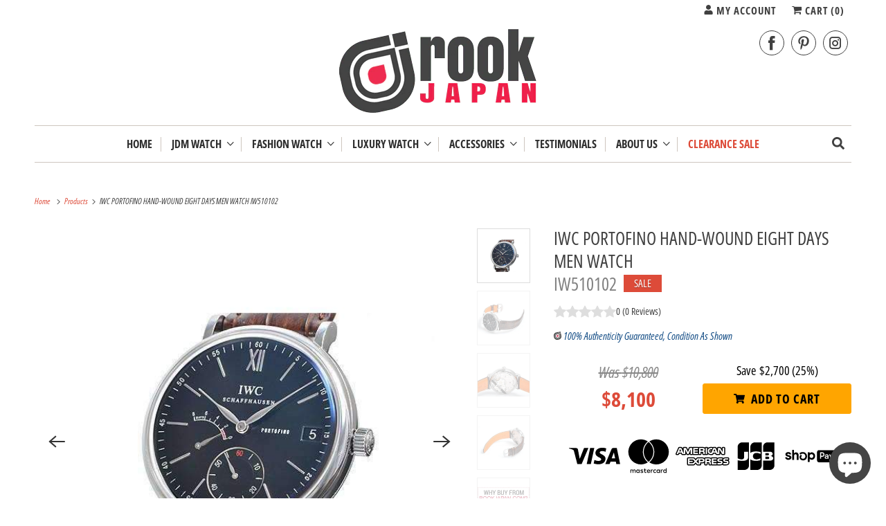

--- FILE ---
content_type: text/html; charset=utf-8
request_url: https://www.rookjapan.com/en-tw/products/iwc-portofino-chronograph-men-watch-iw391022-1
body_size: 45506
content:
<!DOCTYPE html>
<html class="no-js no-touch" lang="en">
  <head>
    <meta charset="utf-8">
    <meta http-equiv="cleartype" content="on">
    <meta name="robots" content="index,follow">

    
    <title class="notranslate">IWC PORTOFINO HAND-WOUND EIGHT DAYS MEN WATCH IW510102 - ROOK JAPAN</title>

    
      <meta name="description" content="Brand: IWC PortofinoModel Number: IW510102Case Shape: Round FaceDial Window Material Type: Scratch Resistant SapphireDisplay Type: Analog DisplayClasp: Tang ClaspCase Material: Stainless SteelCase Diameter: 45 mmBand Material Type: Brown Crocodile LeatherBand Length: MenBand Width: 20 mmBand Color: BrownDial Color: Bla"/>
    

    

<meta name="author" content="ROOK JAPAN">
<meta property="og:url" content="https://www.rookjapan.com/en-tw/products/iwc-portofino-chronograph-men-watch-iw391022-1">
<meta property="og:site_name" content="ROOK JAPAN">




  <meta property="og:type" content="product">
  <meta property="og:title" content="IWC PORTOFINO HAND-WOUND EIGHT DAYS MEN WATCH  IW510102">
  
    
      <meta property="og:image" content="https://www.rookjapan.com/cdn/shop/products/IW257-2_spo_600x.jpg?v=1562734895">
      <meta property="og:image:secure_url" content="https://www.rookjapan.com/cdn/shop/products/IW257-2_spo_600x.jpg?v=1562734895">
      <meta property="og:image:width" content="600">
      <meta property="og:image:height" content="600">
      <meta property="og:image:alt" content="ROOK JAPAN:IWC PORTOFINO HAND-WOUND EIGHT DAYS MEN WATCH  IW510102,Luxury Watch,IWC Portofino">
      
    
      <meta property="og:image" content="https://www.rookjapan.com/cdn/shop/products/IW257-3_spo_600x.jpg?v=1562734895">
      <meta property="og:image:secure_url" content="https://www.rookjapan.com/cdn/shop/products/IW257-3_spo_600x.jpg?v=1562734895">
      <meta property="og:image:width" content="600">
      <meta property="og:image:height" content="600">
      <meta property="og:image:alt" content="ROOK JAPAN:IWC PORTOFINO HAND-WOUND EIGHT DAYS MEN WATCH  IW510102,Luxury Watch,IWC Portofino">
      
    
      <meta property="og:image" content="https://www.rookjapan.com/cdn/shop/products/IW257-4_spo_600x.jpg?v=1562734895">
      <meta property="og:image:secure_url" content="https://www.rookjapan.com/cdn/shop/products/IW257-4_spo_600x.jpg?v=1562734895">
      <meta property="og:image:width" content="600">
      <meta property="og:image:height" content="600">
      <meta property="og:image:alt" content="ROOK JAPAN:IWC PORTOFINO HAND-WOUND EIGHT DAYS MEN WATCH  IW510102,Luxury Watch,IWC Portofino">
      
    
  
  <meta property="product:price:amount" content="8,100">
  <meta property="product:price:currency" content="USD">



  <meta property="og:description" content="Brand: IWC PortofinoModel Number: IW510102Case Shape: Round FaceDial Window Material Type: Scratch Resistant SapphireDisplay Type: Analog DisplayClasp: Tang ClaspCase Material: Stainless SteelCase Diameter: 45 mmBand Material Type: Brown Crocodile LeatherBand Length: MenBand Width: 20 mmBand Color: BrownDial Color: Bla">




<meta name="twitter:card" content="summary">

  <meta name="twitter:title" content="IWC PORTOFINO HAND-WOUND EIGHT DAYS MEN WATCH  IW510102">
  <meta name="twitter:description" content="Brand: IWC PortofinoModel Number: IW510102Case Shape: Round FaceDial Window Material Type: Scratch Resistant SapphireDisplay Type: Analog DisplayClasp: Tang ClaspCase Material: Stainless SteelCase Diameter: 45 mmBand Material Type: Brown Crocodile LeatherBand Length: MenBand Width: 20 mmBand Color: BrownDial Color: BlackBezel Material: Fixed Stainless SteelBezel Function: Date displaySpecial Function: 8-Day Power ReserveMovement: AutomaticWater Resistant Depth: 30 mmManufacturer&#39;s Warranty: 2-Year Warranty



 More information about this watch: Click here



">
  <meta name="twitter:image:width" content="240">
  <meta name="twitter:image:height" content="240">
  <meta name="twitter:image" content="https://www.rookjapan.com/cdn/shop/products/IW257-2_spo_240x.jpg?v=1562734895">
  <meta name="twitter:image:alt" content="ROOK JAPAN:IWC PORTOFINO HAND-WOUND EIGHT DAYS MEN WATCH  IW510102,Luxury Watch,IWC Portofino">



    

    

    <!-- Mobile Specific Metas -->
    <meta name="HandheldFriendly" content="True">
    <meta name="MobileOptimized" content="320">
    <meta name="viewport" content="width=device-width,initial-scale=1">
    <meta name="theme-color" content="#ffffff">

    <!-- Preconnect Domains -->
    <link rel="preconnect" href="https://cdn.shopify.com" crossorigin>
    <link rel="preconnect" href="https://fonts.shopify.com" crossorigin>
    <link rel="preconnect" href="https://monorail-edge.shopifysvc.com">

    <!-- Preload Assets -->
    <link rel="preload" href="//www.rookjapan.com/cdn/shop/t/58/assets/vendors.js?v=144919140039296097911758853882" as="script">
    <link rel="preload" href="//www.rookjapan.com/cdn/shop/t/58/assets/fancybox.css?v=30466120580444283401758853882" as="style">
    <link rel="preload" href="//www.rookjapan.com/cdn/shop/t/58/assets/styles.css?v=62675276118459167541764324705" as="style">
    <link rel="preload" href="//www.rookjapan.com/cdn/shop/t/58/assets/app.js?v=173028690723690370071758968910" as="script">

    <!-- Stylesheet for Fancybox library -->
    <link href="//www.rookjapan.com/cdn/shop/t/58/assets/fancybox.css?v=30466120580444283401758853882" rel="stylesheet" type="text/css" media="all" />

    <!-- Stylesheets for Responsive -->
    <link href="//www.rookjapan.com/cdn/shop/t/58/assets/styles.css?v=62675276118459167541764324705" rel="stylesheet" type="text/css" media="all" />
    <link href="//www.rookjapan.com/cdn/shop/t/58/assets/custom-styles.css?v=45138922269352426411761186156" rel="stylesheet" type="text/css" media="all" />

    <!-- Icons -->
    
      <link rel="shortcut icon" type="image/x-icon" href="//www.rookjapan.com/cdn/shop/files/favicon_small_ff914174-8db0-4d82-ade6-99099f3a0766_180x180.png?v=1614304427">
      <link rel="apple-touch-icon" href="//www.rookjapan.com/cdn/shop/files/favicon_small_ff914174-8db0-4d82-ade6-99099f3a0766_180x180.png?v=1614304427"/>
      <link rel="apple-touch-icon" sizes="72x72" href="//www.rookjapan.com/cdn/shop/files/favicon_small_ff914174-8db0-4d82-ade6-99099f3a0766_72x72.png?v=1614304427"/>
      <link rel="apple-touch-icon" sizes="114x114" href="//www.rookjapan.com/cdn/shop/files/favicon_small_ff914174-8db0-4d82-ade6-99099f3a0766_114x114.png?v=1614304427"/>
      <link rel="apple-touch-icon" sizes="180x180" href="//www.rookjapan.com/cdn/shop/files/favicon_small_ff914174-8db0-4d82-ade6-99099f3a0766_180x180.png?v=1614304427"/>
      <link rel="apple-touch-icon" sizes="228x228" href="//www.rookjapan.com/cdn/shop/files/favicon_small_ff914174-8db0-4d82-ade6-99099f3a0766_228x228.png?v=1614304427"/>
    
      <link rel="canonical" href="https://www.rookjapan.com/en-tw/products/iwc-portofino-chronograph-men-watch-iw391022-1"/>

    

    

    
    <script>
      window.PXUTheme = window.PXUTheme || {};
      window.PXUTheme.version = '10.0.0';
      window.PXUTheme.name = 'Responsive';
    </script>
    


    <script>
      
window.PXUTheme = window.PXUTheme || {};


window.PXUTheme.theme_settings = {};
window.PXUTheme.theme_settings.primary_locale = "true";
window.PXUTheme.theme_settings.current_locale = "en";
window.PXUTheme.theme_settings.shop_url = "/en-tw";


window.PXUTheme.theme_settings.newsletter_popup = false;
window.PXUTheme.theme_settings.newsletter_popup_days = "30";
window.PXUTheme.theme_settings.newsletter_popup_mobile = false;
window.PXUTheme.theme_settings.newsletter_popup_seconds = 2;


window.PXUTheme.theme_settings.enable_predictive_search = true;


window.PXUTheme.theme_settings.free_text = "Free";


window.PXUTheme.theme_settings.product_form_style = "dropdown";
window.PXUTheme.theme_settings.display_inventory_left = false;
window.PXUTheme.theme_settings.limit_quantity = false;
window.PXUTheme.theme_settings.inventory_threshold = 10;
window.PXUTheme.theme_settings.free_price_text = "Free";


window.PXUTheme.theme_settings.collection_swatches = false;
window.PXUTheme.theme_settings.collection_secondary_image = true;


window.PXUTheme.theme_settings.cart_action = "redirect_cart";
window.PXUTheme.theme_settings.collection_secondary_image = true;
window.PXUTheme.theme_settings.display_tos_checkbox = false;
window.PXUTheme.theme_settings.tos_richtext = "\u003cp\u003eI Agree with the Terms \u0026 Conditions\u003c\/p\u003e";


window.PXUTheme.translation = {};


window.PXUTheme.translation.newsletter_success_text = "Thank you for joining our mailing list!";


window.PXUTheme.translation.menu = " ";


window.PXUTheme.translation.agree_to_terms_warning = "You must agree with the terms and conditions to checkout.";
window.PXUTheme.translation.cart_discount = "Discount";
window.PXUTheme.translation.edit_cart = "View Cart";
window.PXUTheme.translation.add_to_cart_success = "Just Added";
window.PXUTheme.translation.agree_to_terms_html = "I Agree with the Terms &amp; Conditions";
window.PXUTheme.translation.checkout = "Checkout";
window.PXUTheme.translation.or = "or";
window.PXUTheme.translation.continue_shopping = "Continue Shopping";
window.PXUTheme.translation.no_shipping_destination = "We do not ship to this destination.";
window.PXUTheme.translation.additional_rate = "There is one shipping rate available for";
window.PXUTheme.translation.additional_rate_at = "at";
window.PXUTheme.translation.additional_rates_part_1 = "There are";
window.PXUTheme.translation.additional_rates_part_2 = "shipping rates available for";
window.PXUTheme.translation.additional_rates_part_3 = "starting at";


window.PXUTheme.translation.product_add_to_cart_success = "Added";
window.PXUTheme.translation.product_add_to_cart = "Add to cart";
window.PXUTheme.translation.product_notify_form_email = "Email address";
window.PXUTheme.translation.product_notify_form_send = "Send";
window.PXUTheme.translation.items_left_count_one = "item left";
window.PXUTheme.translation.items_left_count_other = "items left";
window.PXUTheme.translation.product_sold_out = "Sold Out";
window.PXUTheme.translation.product_unavailable = "Unavailable";
window.PXUTheme.translation.product_notify_form_success = "Thanks! We will notify you when this product becomes available!";
window.PXUTheme.translation.product_from = "from";


window.PXUTheme.currency = {};


window.PXUTheme.currency.shop_currency = "USD";
window.PXUTheme.currency.default_currency = "USD";
window.PXUTheme.currency.display_format = "money_format";
window.PXUTheme.currency.money_format = "${{amount_no_decimals}}";
window.PXUTheme.currency.money_format_no_currency = "${{amount_no_decimals}}";
window.PXUTheme.currency.money_format_currency = "${{amount_no_decimals}} USD";
window.PXUTheme.currency.native_multi_currency = true;
window.PXUTheme.currency.shipping_calculator = false;
window.PXUTheme.currency.iso_code = "USD";
window.PXUTheme.currency.symbol = "$";


window.PXUTheme.media_queries = {};
window.PXUTheme.media_queries.small = window.matchMedia( "(max-width: 480px)" );
window.PXUTheme.media_queries.medium = window.matchMedia( "(max-width: 798px)" );
window.PXUTheme.media_queries.large = window.matchMedia( "(min-width: 799px)" );
window.PXUTheme.media_queries.larger = window.matchMedia( "(min-width: 960px)" );
window.PXUTheme.media_queries.xlarge = window.matchMedia( "(min-width: 1200px)" );
window.PXUTheme.media_queries.ie10 = window.matchMedia( "all and (-ms-high-contrast: none), (-ms-high-contrast: active)" );
window.PXUTheme.media_queries.tablet = window.matchMedia( "only screen and (min-width: 799px) and (max-width: 1024px)" );


window.PXUTheme.routes = window.PXUTheme.routes || {};
window.PXUTheme.routes.root_url = "/en-tw";
window.PXUTheme.routes.search_url = "/en-tw/search";
window.PXUTheme.routes.predictive_search_url = "/en-tw/search/suggest";
window.PXUTheme.routes.cart_url = "/en-tw/cart";
window.PXUTheme.routes.product_recommendations_url = "/en-tw/recommendations/products";
    </script>

    <script>
      document.documentElement.className=document.documentElement.className.replace(/\bno-js\b/,'js');
      if(window.Shopify&&window.Shopify.designMode)document.documentElement.className+=' in-theme-editor';
      if(('ontouchstart' in window)||window.DocumentTouch&&document instanceof DocumentTouch)document.documentElement.className=document.documentElement.className.replace(/\bno-touch\b/,'has-touch');
    </script>

    <script src="//www.rookjapan.com/cdn/shop/t/58/assets/vendors.js?v=144919140039296097911758853882" defer></script>
    <script src="//www.rookjapan.com/cdn/shop/t/58/assets/app.js?v=173028690723690370071758968910" defer></script>

    <script>window.performance && window.performance.mark && window.performance.mark('shopify.content_for_header.start');</script><meta name="google-site-verification" content="zhKpHX6mwGmpAEVYVV-ZevS5Zhi38DrRdbCwFWZiXZY">
<meta id="shopify-digital-wallet" name="shopify-digital-wallet" content="/1393852/digital_wallets/dialog">
<meta name="shopify-checkout-api-token" content="fe3e5270a13b6c857f3b04a420c1fc1c">
<link rel="alternate" hreflang="x-default" href="https://www.rookjapan.com/products/iwc-portofino-chronograph-men-watch-iw391022-1">
<link rel="alternate" hreflang="en" href="https://www.rookjapan.com/products/iwc-portofino-chronograph-men-watch-iw391022-1">
<link rel="alternate" hreflang="ja" href="https://www.rookjapan.com/ja/products/iwc-portofino-chronograph-men-watch-iw391022-1">
<link rel="alternate" hreflang="en-AU" href="https://www.rookjapan.com/en-au/products/iwc-portofino-chronograph-men-watch-iw391022-1">
<link rel="alternate" hreflang="en-CA" href="https://www.rookjapan.com/en-ca/products/iwc-portofino-chronograph-men-watch-iw391022-1">
<link rel="alternate" hreflang="en-FR" href="https://www.rookjapan.com/en-fr/products/iwc-portofino-chronograph-men-watch-iw391022-1">
<link rel="alternate" hreflang="en-DE" href="https://www.rookjapan.com/en-de/products/iwc-portofino-chronograph-men-watch-iw391022-1">
<link rel="alternate" hreflang="en-HK" href="https://www.rookjapan.com/en-hk/products/iwc-portofino-chronograph-men-watch-iw391022-1">
<link rel="alternate" hreflang="en-SG" href="https://www.rookjapan.com/en-sg/products/iwc-portofino-chronograph-men-watch-iw391022-1">
<link rel="alternate" hreflang="en-TW" href="https://www.rookjapan.com/en-tw/products/iwc-portofino-chronograph-men-watch-iw391022-1">
<link rel="alternate" hreflang="en-GB" href="https://www.rookjapan.com/en-gb/products/iwc-portofino-chronograph-men-watch-iw391022-1">
<link rel="alternate" type="application/json+oembed" href="https://www.rookjapan.com/en-tw/products/iwc-portofino-chronograph-men-watch-iw391022-1.oembed">
<script async="async" src="/checkouts/internal/preloads.js?locale=en-TW"></script>
<link rel="preconnect" href="https://shop.app" crossorigin="anonymous">
<script async="async" src="https://shop.app/checkouts/internal/preloads.js?locale=en-TW&shop_id=1393852" crossorigin="anonymous"></script>
<script id="apple-pay-shop-capabilities" type="application/json">{"shopId":1393852,"countryCode":"JP","currencyCode":"USD","merchantCapabilities":["supports3DS"],"merchantId":"gid:\/\/shopify\/Shop\/1393852","merchantName":"ROOK JAPAN","requiredBillingContactFields":["postalAddress","email","phone"],"requiredShippingContactFields":["postalAddress","email","phone"],"shippingType":"shipping","supportedNetworks":["visa","masterCard","amex","jcb","discover"],"total":{"type":"pending","label":"ROOK JAPAN","amount":"1.00"},"shopifyPaymentsEnabled":true,"supportsSubscriptions":true}</script>
<script id="shopify-features" type="application/json">{"accessToken":"fe3e5270a13b6c857f3b04a420c1fc1c","betas":["rich-media-storefront-analytics"],"domain":"www.rookjapan.com","predictiveSearch":true,"shopId":1393852,"locale":"en"}</script>
<script>var Shopify = Shopify || {};
Shopify.shop = "rookjapan.myshopify.com";
Shopify.locale = "en";
Shopify.currency = {"active":"USD","rate":"1.0"};
Shopify.country = "TW";
Shopify.theme = {"name":"Responsive 10","id":181901459768,"schema_name":"Responsive","schema_version":"10.0.0","theme_store_id":304,"role":"main"};
Shopify.theme.handle = "null";
Shopify.theme.style = {"id":null,"handle":null};
Shopify.cdnHost = "www.rookjapan.com/cdn";
Shopify.routes = Shopify.routes || {};
Shopify.routes.root = "/en-tw/";</script>
<script type="module">!function(o){(o.Shopify=o.Shopify||{}).modules=!0}(window);</script>
<script>!function(o){function n(){var o=[];function n(){o.push(Array.prototype.slice.apply(arguments))}return n.q=o,n}var t=o.Shopify=o.Shopify||{};t.loadFeatures=n(),t.autoloadFeatures=n()}(window);</script>
<script>
  window.ShopifyPay = window.ShopifyPay || {};
  window.ShopifyPay.apiHost = "shop.app\/pay";
  window.ShopifyPay.redirectState = null;
</script>
<script id="shop-js-analytics" type="application/json">{"pageType":"product"}</script>
<script defer="defer" async type="module" src="//www.rookjapan.com/cdn/shopifycloud/shop-js/modules/v2/client.init-shop-cart-sync_C5BV16lS.en.esm.js"></script>
<script defer="defer" async type="module" src="//www.rookjapan.com/cdn/shopifycloud/shop-js/modules/v2/chunk.common_CygWptCX.esm.js"></script>
<script type="module">
  await import("//www.rookjapan.com/cdn/shopifycloud/shop-js/modules/v2/client.init-shop-cart-sync_C5BV16lS.en.esm.js");
await import("//www.rookjapan.com/cdn/shopifycloud/shop-js/modules/v2/chunk.common_CygWptCX.esm.js");

  window.Shopify.SignInWithShop?.initShopCartSync?.({"fedCMEnabled":true,"windoidEnabled":true});

</script>
<script>
  window.Shopify = window.Shopify || {};
  if (!window.Shopify.featureAssets) window.Shopify.featureAssets = {};
  window.Shopify.featureAssets['shop-js'] = {"shop-cart-sync":["modules/v2/client.shop-cart-sync_ZFArdW7E.en.esm.js","modules/v2/chunk.common_CygWptCX.esm.js"],"init-fed-cm":["modules/v2/client.init-fed-cm_CmiC4vf6.en.esm.js","modules/v2/chunk.common_CygWptCX.esm.js"],"shop-button":["modules/v2/client.shop-button_tlx5R9nI.en.esm.js","modules/v2/chunk.common_CygWptCX.esm.js"],"shop-cash-offers":["modules/v2/client.shop-cash-offers_DOA2yAJr.en.esm.js","modules/v2/chunk.common_CygWptCX.esm.js","modules/v2/chunk.modal_D71HUcav.esm.js"],"init-windoid":["modules/v2/client.init-windoid_sURxWdc1.en.esm.js","modules/v2/chunk.common_CygWptCX.esm.js"],"shop-toast-manager":["modules/v2/client.shop-toast-manager_ClPi3nE9.en.esm.js","modules/v2/chunk.common_CygWptCX.esm.js"],"init-shop-email-lookup-coordinator":["modules/v2/client.init-shop-email-lookup-coordinator_B8hsDcYM.en.esm.js","modules/v2/chunk.common_CygWptCX.esm.js"],"init-shop-cart-sync":["modules/v2/client.init-shop-cart-sync_C5BV16lS.en.esm.js","modules/v2/chunk.common_CygWptCX.esm.js"],"avatar":["modules/v2/client.avatar_BTnouDA3.en.esm.js"],"pay-button":["modules/v2/client.pay-button_FdsNuTd3.en.esm.js","modules/v2/chunk.common_CygWptCX.esm.js"],"init-customer-accounts":["modules/v2/client.init-customer-accounts_DxDtT_ad.en.esm.js","modules/v2/client.shop-login-button_C5VAVYt1.en.esm.js","modules/v2/chunk.common_CygWptCX.esm.js","modules/v2/chunk.modal_D71HUcav.esm.js"],"init-shop-for-new-customer-accounts":["modules/v2/client.init-shop-for-new-customer-accounts_ChsxoAhi.en.esm.js","modules/v2/client.shop-login-button_C5VAVYt1.en.esm.js","modules/v2/chunk.common_CygWptCX.esm.js","modules/v2/chunk.modal_D71HUcav.esm.js"],"shop-login-button":["modules/v2/client.shop-login-button_C5VAVYt1.en.esm.js","modules/v2/chunk.common_CygWptCX.esm.js","modules/v2/chunk.modal_D71HUcav.esm.js"],"init-customer-accounts-sign-up":["modules/v2/client.init-customer-accounts-sign-up_CPSyQ0Tj.en.esm.js","modules/v2/client.shop-login-button_C5VAVYt1.en.esm.js","modules/v2/chunk.common_CygWptCX.esm.js","modules/v2/chunk.modal_D71HUcav.esm.js"],"shop-follow-button":["modules/v2/client.shop-follow-button_Cva4Ekp9.en.esm.js","modules/v2/chunk.common_CygWptCX.esm.js","modules/v2/chunk.modal_D71HUcav.esm.js"],"checkout-modal":["modules/v2/client.checkout-modal_BPM8l0SH.en.esm.js","modules/v2/chunk.common_CygWptCX.esm.js","modules/v2/chunk.modal_D71HUcav.esm.js"],"lead-capture":["modules/v2/client.lead-capture_Bi8yE_yS.en.esm.js","modules/v2/chunk.common_CygWptCX.esm.js","modules/v2/chunk.modal_D71HUcav.esm.js"],"shop-login":["modules/v2/client.shop-login_D6lNrXab.en.esm.js","modules/v2/chunk.common_CygWptCX.esm.js","modules/v2/chunk.modal_D71HUcav.esm.js"],"payment-terms":["modules/v2/client.payment-terms_CZxnsJam.en.esm.js","modules/v2/chunk.common_CygWptCX.esm.js","modules/v2/chunk.modal_D71HUcav.esm.js"]};
</script>
<script>(function() {
  var isLoaded = false;
  function asyncLoad() {
    if (isLoaded) return;
    isLoaded = true;
    var urls = ["https:\/\/www.improvedcontactform.com\/icf.js?shop=rookjapan.myshopify.com","https:\/\/cdn-stamped-io.azureedge.net\/files\/shopify.v2.min.js?shop=rookjapan.myshopify.com","https:\/\/js.smile.io\/v1\/smile-shopify.js?shop=rookjapan.myshopify.com","https:\/\/a.mailmunch.co\/widgets\/site-678751-a9380ef163e239623c1a742504b5a1a351f87832.js?shop=rookjapan.myshopify.com","https:\/\/chimpstatic.com\/mcjs-connected\/js\/users\/b11b825540782586cad2a7acb\/263db25848fb19ed62bc59d98.js?shop=rookjapan.myshopify.com","https:\/\/cdn.shopify.com\/s\/files\/1\/0139\/3852\/t\/20\/assets\/spreadrwidget.js?3394\u0026shop=rookjapan.myshopify.com","https:\/\/trust.conversionbear.com\/script?app=trust_badge\u0026shop=rookjapan.myshopify.com","https:\/\/cdn.nfcube.com\/instafeed-9b22bafff1e391d43b7f5779395c9242.js?shop=rookjapan.myshopify.com","https:\/\/app.logoshowcase.co\/extension\/app.js?ls_version=1.0.5\u0026shop=rookjapan.myshopify.com","https:\/\/crafty.etooapps.com\/front\/sell.js?shop=rookjapan.myshopify.com","https:\/\/services.nofraud.com\/js\/device.js?shop=rookjapan.myshopify.com","https:\/\/trustbadge.shopclimb.com\/files\/js\/dist\/trustbadge.min.js?shop=rookjapan.myshopify.com","https:\/\/a.mailmunch.co\/widgets\/site-678751-a9380ef163e239623c1a742504b5a1a351f87832.js?shop=rookjapan.myshopify.com"];
    for (var i = 0; i < urls.length; i++) {
      var s = document.createElement('script');
      s.type = 'text/javascript';
      s.async = true;
      s.src = urls[i];
      var x = document.getElementsByTagName('script')[0];
      x.parentNode.insertBefore(s, x);
    }
  };
  if(window.attachEvent) {
    window.attachEvent('onload', asyncLoad);
  } else {
    window.addEventListener('load', asyncLoad, false);
  }
})();</script>
<script id="__st">var __st={"a":1393852,"offset":32400,"reqid":"1389aecb-5427-4d9c-a48a-44af6bbf4f9c-1768619780","pageurl":"www.rookjapan.com\/en-tw\/products\/iwc-portofino-chronograph-men-watch-iw391022-1","u":"b60afc11c15e","p":"product","rtyp":"product","rid":10243807821};</script>
<script>window.ShopifyPaypalV4VisibilityTracking = true;</script>
<script id="captcha-bootstrap">!function(){'use strict';const t='contact',e='account',n='new_comment',o=[[t,t],['blogs',n],['comments',n],[t,'customer']],c=[[e,'customer_login'],[e,'guest_login'],[e,'recover_customer_password'],[e,'create_customer']],r=t=>t.map((([t,e])=>`form[action*='/${t}']:not([data-nocaptcha='true']) input[name='form_type'][value='${e}']`)).join(','),a=t=>()=>t?[...document.querySelectorAll(t)].map((t=>t.form)):[];function s(){const t=[...o],e=r(t);return a(e)}const i='password',u='form_key',d=['recaptcha-v3-token','g-recaptcha-response','h-captcha-response',i],f=()=>{try{return window.sessionStorage}catch{return}},m='__shopify_v',_=t=>t.elements[u];function p(t,e,n=!1){try{const o=window.sessionStorage,c=JSON.parse(o.getItem(e)),{data:r}=function(t){const{data:e,action:n}=t;return t[m]||n?{data:e,action:n}:{data:t,action:n}}(c);for(const[e,n]of Object.entries(r))t.elements[e]&&(t.elements[e].value=n);n&&o.removeItem(e)}catch(o){console.error('form repopulation failed',{error:o})}}const l='form_type',E='cptcha';function T(t){t.dataset[E]=!0}const w=window,h=w.document,L='Shopify',v='ce_forms',y='captcha';let A=!1;((t,e)=>{const n=(g='f06e6c50-85a8-45c8-87d0-21a2b65856fe',I='https://cdn.shopify.com/shopifycloud/storefront-forms-hcaptcha/ce_storefront_forms_captcha_hcaptcha.v1.5.2.iife.js',D={infoText:'Protected by hCaptcha',privacyText:'Privacy',termsText:'Terms'},(t,e,n)=>{const o=w[L][v],c=o.bindForm;if(c)return c(t,g,e,D).then(n);var r;o.q.push([[t,g,e,D],n]),r=I,A||(h.body.append(Object.assign(h.createElement('script'),{id:'captcha-provider',async:!0,src:r})),A=!0)});var g,I,D;w[L]=w[L]||{},w[L][v]=w[L][v]||{},w[L][v].q=[],w[L][y]=w[L][y]||{},w[L][y].protect=function(t,e){n(t,void 0,e),T(t)},Object.freeze(w[L][y]),function(t,e,n,w,h,L){const[v,y,A,g]=function(t,e,n){const i=e?o:[],u=t?c:[],d=[...i,...u],f=r(d),m=r(i),_=r(d.filter((([t,e])=>n.includes(e))));return[a(f),a(m),a(_),s()]}(w,h,L),I=t=>{const e=t.target;return e instanceof HTMLFormElement?e:e&&e.form},D=t=>v().includes(t);t.addEventListener('submit',(t=>{const e=I(t);if(!e)return;const n=D(e)&&!e.dataset.hcaptchaBound&&!e.dataset.recaptchaBound,o=_(e),c=g().includes(e)&&(!o||!o.value);(n||c)&&t.preventDefault(),c&&!n&&(function(t){try{if(!f())return;!function(t){const e=f();if(!e)return;const n=_(t);if(!n)return;const o=n.value;o&&e.removeItem(o)}(t);const e=Array.from(Array(32),(()=>Math.random().toString(36)[2])).join('');!function(t,e){_(t)||t.append(Object.assign(document.createElement('input'),{type:'hidden',name:u})),t.elements[u].value=e}(t,e),function(t,e){const n=f();if(!n)return;const o=[...t.querySelectorAll(`input[type='${i}']`)].map((({name:t})=>t)),c=[...d,...o],r={};for(const[a,s]of new FormData(t).entries())c.includes(a)||(r[a]=s);n.setItem(e,JSON.stringify({[m]:1,action:t.action,data:r}))}(t,e)}catch(e){console.error('failed to persist form',e)}}(e),e.submit())}));const S=(t,e)=>{t&&!t.dataset[E]&&(n(t,e.some((e=>e===t))),T(t))};for(const o of['focusin','change'])t.addEventListener(o,(t=>{const e=I(t);D(e)&&S(e,y())}));const B=e.get('form_key'),M=e.get(l),P=B&&M;t.addEventListener('DOMContentLoaded',(()=>{const t=y();if(P)for(const e of t)e.elements[l].value===M&&p(e,B);[...new Set([...A(),...v().filter((t=>'true'===t.dataset.shopifyCaptcha))])].forEach((e=>S(e,t)))}))}(h,new URLSearchParams(w.location.search),n,t,e,['guest_login'])})(!0,!0)}();</script>
<script integrity="sha256-4kQ18oKyAcykRKYeNunJcIwy7WH5gtpwJnB7kiuLZ1E=" data-source-attribution="shopify.loadfeatures" defer="defer" src="//www.rookjapan.com/cdn/shopifycloud/storefront/assets/storefront/load_feature-a0a9edcb.js" crossorigin="anonymous"></script>
<script crossorigin="anonymous" defer="defer" src="//www.rookjapan.com/cdn/shopifycloud/storefront/assets/shopify_pay/storefront-65b4c6d7.js?v=20250812"></script>
<script data-source-attribution="shopify.dynamic_checkout.dynamic.init">var Shopify=Shopify||{};Shopify.PaymentButton=Shopify.PaymentButton||{isStorefrontPortableWallets:!0,init:function(){window.Shopify.PaymentButton.init=function(){};var t=document.createElement("script");t.src="https://www.rookjapan.com/cdn/shopifycloud/portable-wallets/latest/portable-wallets.en.js",t.type="module",document.head.appendChild(t)}};
</script>
<script data-source-attribution="shopify.dynamic_checkout.buyer_consent">
  function portableWalletsHideBuyerConsent(e){var t=document.getElementById("shopify-buyer-consent"),n=document.getElementById("shopify-subscription-policy-button");t&&n&&(t.classList.add("hidden"),t.setAttribute("aria-hidden","true"),n.removeEventListener("click",e))}function portableWalletsShowBuyerConsent(e){var t=document.getElementById("shopify-buyer-consent"),n=document.getElementById("shopify-subscription-policy-button");t&&n&&(t.classList.remove("hidden"),t.removeAttribute("aria-hidden"),n.addEventListener("click",e))}window.Shopify?.PaymentButton&&(window.Shopify.PaymentButton.hideBuyerConsent=portableWalletsHideBuyerConsent,window.Shopify.PaymentButton.showBuyerConsent=portableWalletsShowBuyerConsent);
</script>
<script data-source-attribution="shopify.dynamic_checkout.cart.bootstrap">document.addEventListener("DOMContentLoaded",(function(){function t(){return document.querySelector("shopify-accelerated-checkout-cart, shopify-accelerated-checkout")}if(t())Shopify.PaymentButton.init();else{new MutationObserver((function(e,n){t()&&(Shopify.PaymentButton.init(),n.disconnect())})).observe(document.body,{childList:!0,subtree:!0})}}));
</script>
<script id='scb4127' type='text/javascript' async='' src='https://www.rookjapan.com/cdn/shopifycloud/privacy-banner/storefront-banner.js'></script><link id="shopify-accelerated-checkout-styles" rel="stylesheet" media="screen" href="https://www.rookjapan.com/cdn/shopifycloud/portable-wallets/latest/accelerated-checkout-backwards-compat.css" crossorigin="anonymous">
<style id="shopify-accelerated-checkout-cart">
        #shopify-buyer-consent {
  margin-top: 1em;
  display: inline-block;
  width: 100%;
}

#shopify-buyer-consent.hidden {
  display: none;
}

#shopify-subscription-policy-button {
  background: none;
  border: none;
  padding: 0;
  text-decoration: underline;
  font-size: inherit;
  cursor: pointer;
}

#shopify-subscription-policy-button::before {
  box-shadow: none;
}

      </style>

<script>window.performance && window.performance.mark && window.performance.mark('shopify.content_for_header.end');</script>

    <noscript>
      <style>
        .slides > li:first-child {display: block;}
        .image__fallback {
          width: 100vw;
          display: block !important;
          max-width: 100vw !important;
          margin-bottom: 0;
        }
        .no-js-only {
          display: inherit !important;
        }
        .icon-cart.cart-button {
          display: none;
        }
        .lazyload {
          opacity: 1;
          -webkit-filter: blur(0);
          filter: blur(0);
        }
        .animate_right,
        .animate_left,
        .animate_up,
        .animate_down {
          opacity: 1;
        }
        .product_section .product_form {
          opacity: 1;
        }
        .multi_select,
        form .select {
          display: block !important;
        }
        .swatch_options {
          display: none;
        }
        .image-element__wrap {
          display: none;
        }
      </style>
    </noscript>

  <!-- BEGIN app block: shopify://apps/froonze-loyalty-wishlist/blocks/loyalty/3c495b68-652c-468d-a0ef-5bad6935d104 -->

<script>
  window.frcp = window.frcp || {}
  frcp.appProxy = null || '/apps/customer-portal'
  frcp.plugins = frcp.plugins || Object({"social_logins":null,"wishlist":"basic","order_actions":null,"custom_forms":null,"loyalty":"first","customer_account":"first"})
  frcp.moneyFormat ="\u003cspan class='money notranslate'\u003e${{amount_no_decimals}}\u003c\/span\u003e"
  frcp.httpsUrl = "https://app.froonze.com"
  frcp.useAppProxi = true
  frcp.defaultShopCurrency = "USD"
  frcp.shopId = 1393852
  frcp.loyalty = {
    customer: {
      id: null,
      froonzeToken: "ada95ce74e35368b18d952ce518c75a4db60c250dd50e55c7b337ee40087a401",
      firstName: null,
      lastName: null,
      phone: null,
      email: null,
      gender: null,
      dateOfBirth: '',
      tags: null,
      data: Object(),
      storeCredit: {
        amount: null,
        currency: null,
      } ,
    },
    settings: Object({"loyalty_blacklisted_customer_tags":[],"loyalty_enable_widget":true,"loyalty_widget_settings":{"show_launcher":true,"launcher_border_radius":30,"launcher_vertical_offset":-19,"launcher_horizontal_offset":-20,"launcher_background":"#454545","launcher_color":"#ffffff","widget_primary_color":"#454545","widget_button_text_color":"#ffffff","widget_background_color":"#ffffff","widget_banner_text_color":"#ffffff","widget_header_text_color":"#ffffff","widget_text_color":"#202202","placement":"left","banner_image_url":null,"wallpaper_image_url":null},"date_format":null,"loyalty_points_expiration":{"expiration_days":100},"earning_rules":[{"earning_type":"birthday","order_earning_type":null,"order_increment_spending_unit":null,"advanced_options":{},"vip_tier_setting_id":null,"period_limit_enabled":null,"period_limit_value":null,"period_limit_unit":null,"reward_type":"points","store_credit_expiration_enabled":false,"store_credit_expires_after_days":100,"order_increment_rounding_enabled":true,"custom_icon_url":null,"value":100},{"earning_type":"create_account","order_earning_type":null,"order_increment_spending_unit":null,"advanced_options":{},"vip_tier_setting_id":null,"period_limit_enabled":null,"period_limit_value":null,"period_limit_unit":null,"reward_type":"points","store_credit_expiration_enabled":false,"store_credit_expires_after_days":100,"order_increment_rounding_enabled":true,"custom_icon_url":null,"value":300},{"earning_type":"follow_instagram","order_earning_type":null,"order_increment_spending_unit":null,"advanced_options":{"url":"https://www.instagram.com/rookjapan/","content":null},"vip_tier_setting_id":null,"period_limit_enabled":null,"period_limit_value":null,"period_limit_unit":null,"reward_type":"points","store_credit_expiration_enabled":false,"store_credit_expires_after_days":100,"order_increment_rounding_enabled":true,"custom_icon_url":null,"value":100},{"earning_type":"visit_facebook","order_earning_type":null,"order_increment_spending_unit":null,"advanced_options":{"url":"https://www.facebook.com/JDMwatches"},"vip_tier_setting_id":null,"period_limit_enabled":null,"period_limit_value":null,"period_limit_unit":null,"reward_type":"points","store_credit_expiration_enabled":false,"store_credit_expires_after_days":100,"order_increment_rounding_enabled":true,"custom_icon_url":null,"value":50},{"earning_type":"share_facebook","order_earning_type":null,"order_increment_spending_unit":null,"advanced_options":{"url":"https://www.rookjapan.com/"},"vip_tier_setting_id":null,"period_limit_enabled":null,"period_limit_value":null,"period_limit_unit":null,"reward_type":"points","store_credit_expiration_enabled":false,"store_credit_expires_after_days":100,"order_increment_rounding_enabled":true,"custom_icon_url":null,"value":100},{"earning_type":"order","order_earning_type":"increment","order_increment_spending_unit":10,"advanced_options":{},"vip_tier_setting_id":null,"period_limit_enabled":false,"period_limit_value":1,"period_limit_unit":"year","reward_type":"points","store_credit_expiration_enabled":false,"store_credit_expires_after_days":100,"order_increment_rounding_enabled":true,"custom_icon_url":null,"value":1}],"spending_rules":[{"id":10576,"title":"100USD discount on store credit","reward_type":"store_credit","points_cost":1000,"discount_amount_points_type":"increment","discount_value":100,"discount_apply_to":null,"discount_collection_ids":[],"discount_product_ids":[],"discount_expiration_enabled":true,"discount_expires_after_days":365,"discount_min_order_subtotal":null,"discount_min_order_requirement_enabled":null,"discount_combines_with_free_shipping":false,"discount_combines_with_order_discounts":null,"discount_combines_with_product_discounts":null,"free_shipping_max_price_enabled":null,"free_shipping_max_price":null,"free_shipping_combines_with_product_and_order_discounts":false,"custom_icon_url":"https://s3.amazonaws.com/files.froonze.com/loyalty_icon/rook-japan/store--1e6b200c-795b-41f1-8753-421a26b95d74.png"},{"id":10575,"title":"100USD discount","reward_type":"amount_discount","points_cost":1000,"discount_amount_points_type":"increment","discount_value":100,"discount_apply_to":null,"discount_collection_ids":[],"discount_product_ids":[],"discount_expiration_enabled":true,"discount_expires_after_days":365,"discount_min_order_subtotal":500,"discount_min_order_requirement_enabled":true,"discount_combines_with_free_shipping":false,"discount_combines_with_order_discounts":null,"discount_combines_with_product_discounts":null,"free_shipping_max_price_enabled":null,"free_shipping_max_price":null,"free_shipping_combines_with_product_and_order_discounts":false,"custom_icon_url":"https://s3.amazonaws.com/files.froonze.com/loyalty_icon/rook-japan/price-tag--386e19a6-eeea-4074-a0c2-c438d3fa1e8d.png"}],"referrals":null,"vip":null,"customer_account_version":"new_customer_accounts"}),
    texts: {
      launcher_button: Object({"text":"Rewards"}),
      customer_page: Object({"spending_rule_title_10287":"Store credit","spending_rule_title_10288":"Amount discount","nav__wallet":"Wallet","nav__vip":"VIP","nav__earn":"Earn","nav__redeem":"Redeem","nav__activity":"Activity","section_title__wallet":"Wallet","section_title__earn":"Earn rewards","section_title__redeem":"Redeem Rook points","section_title__activity":"Activity","earning_rule_title__order":"Place an order","earning_rule_title__birthday":"Birthday","earning_rule_title__create_account":"Create an account","earning_rule_title__judgeme":"Write a review","earning_rule_title__shopify_flow":"Flow action","earning_rule_title__visit_facebook":"Visit Facebook","earning_rule_title__share_facebook":"Share on Facebook","earning_rule_title__visit_twitter":"Visit X","earning_rule_title__share_twitter":"Share on X","earning_rule_title__follow_instagram":"Follow on Instagram","earning_rule_description__order_increment":"{ value } Rook points for every { increment_spending_unit } spent","earning_rule_description__order_fixed":"{ value } Rook points for placing an order","earning_rule_description__birthday":"{ value } Rook points to celebrate your birthday","earning_rule_description__create_account":"{ value } Rook points for creating an account","earning_rule_description__judgeme_up_to":"Up to { value } Rook points for a review","earning_rule_description__judgeme_fixed":"{ value } Rook points for a review","earning_rule_description__shopify_flow":"{ value } Rook points for flow action","earning_rule_description__visit_facebook":"{ value } Rook points for visiting Facebook","earning_rule_description__share_facebook":"{ value } Rook points for sharing on Facebook","earning_rule_description__visit_twitter":"{ value } Rook points for visiting X","earning_rule_description__share_twitter":"{ value } Rook points for sharing on X","earning_rule_description__follow_instagram":"{ value } Rook points for following on Instagram","add_loyalty_point__visit_facebook":"{ value } Rook points added for visiting Facebook","add_loyalty_point__share_facebook":"{ value } Rook points added for sharing on Facebook","add_loyalty_point__visit_twitter":"{ value } Rook points added for visiting X","add_loyalty_point__share_twitter":"{ value } Rook points added for sharing on X","add_loyalty_point__follow_instagram":"{ value } Rook points added for following on Instagram","earning_rule_description__order_increment__store_credit":"{ value } in Rook store credit for every { increment_spending_unit } spent","earning_rule_description__order_fixed__store_credit":"{ value } in Rook store credit for placing an order","earning_rule_description__birthday__store_credit":"{ value } in Rook store credit to celebrate your birthday","earning_rule_description__create_account__store_credit":"{ value } in Rook store credit for creating an account","earning_rule_description__judgeme_up_to__store_credit":"Up to { value } in Rook store credit for a review","earning_rule_description__judgeme_fixed__store_credit":"{ value } in Rook store credit for a review","earning_rule_description__shopify_flow__store_credit":"{ value } in Rook store credit for flow action","earning_rule_description__visit_facebook__store_credit":"{ value } in Rook store credit for visiting Facebook","earning_rule_description__share_facebook__store_credit":"{ value } in Rook store credit for sharing on Facebook","earning_rule_description__visit_twitter__store_credit":"{ value } in Rook store credit for visiting X","earning_rule_description__share_twitter__store_credit":"{ value } in Rook store credit for sharing on X","earning_rule_description__follow_instagram__store_credit":"{ value } in Rook store credit for following on Instagram","add_loyalty_point__visit_facebook__store_credit":"{ value } in Rook store credit for visiting Facebook","add_loyalty_point__share_facebook__store_credit":"{ value } in Rook store credit for sharing on Facebook","add_loyalty_point__visit_twitter__store_credit":"{ value } in Rook store credit for visiting X","add_loyalty_point__share_twitter__store_credit":"{ value } in Rook store credit for sharing on X","add_loyalty_point__follow_instagram__store_credit":"{ value } in Rook store credit for following on Instagram","earning_rule_btn__completed":"Completed","dob_updated":"Date of birth updated","date_of_birth":"Date of birth","shop_now":"Shop now","earn_now":"Earn Now","referral_program":"Referral program","your_referral_url":"Your referral URL","for_each_successful_referral":"For each successful referral","you_get":"You get","they_get":"They get","event_name__earning_order":"Place an order","event_name__pos_revert":"POS revert \"{ reward_title }\" reward","event_name__pos_spend_points":"POS redeem \"{ reward_title }\" reward","event_name__cancel_order":"Cancel order","event_name__refund_order":"Order refund","event_name__spend_points":"Redeem \"{ reward_title }\" reward","event_name__create_account":"Create account","event_name__admin_adjustment":"Admin adjustment","event_name__birthday":"Birthday","event_name__judgeme":"Write a review","event_name__import":"Admin adjustment","event_name__import_reset":"Admin adjustment","event_name__referrer_discount":"Receive a { discount_title } for a referral","event_name__referrer_points":"Receive Rook points for a referral","event_name__referrer_store_credit":"Receive Rook store credit for a referral","event_name__friend_discount":"Receive a { discount_title } as a referral invitee","event_name__friend_store_credit":"Receive Rook store credit as a referral invitee","event_name__visit_facebook":"Visit Facebook","event_name__share_facebook":"Share on Facebook","event_name__visit_twitter":"Visit X","event_name__share_twitter":"Share on X","event_name__follow_instagram":"Follow on Instagram","event_name__vip_reward__discount":"Receive a { discount_title } for reaching the { tier_name } tier","event_name__vip_reward__points":"Receive Rook points for reaching the { tier_name } tier","event_name__vip_reward__store_credit":"Receive Rook store credit for reaching the { tier_name } tier","note":"Note","manual_adjustment":"Manual adjustment","points":"points","referral_was_cancelled":"Referral was cancelled","referred":"Referred","your_rewards":"Your rewards","current_balance":"Current balance","free_shipping_coupon":"Free shipping coupon","off_coupon":"off coupon","code":"Code","applies_to":"Applies to","all_collections":"All collections","minimum_order":"Minimum order","expires_at":"Expires at","expires_after":"Expires after","discount_combines_with_free_shipping":"Can be combined with free shipping discounts","discount_combines_with_order_discounts":"Can be combined with order discounts","discount_combines_with_product_discounts":"Can be combined with product discounts","free_shipping_combines_with_order_and_product_discounts":"Can be combined with order and product discounts","maximum_shipping_price":"Maximum shipping price","successfully_applied_discount_code":"Successfully applied discount code","increment_points_slider_explanation":"Move the slider to change the redeemable amount","increment_points_slider_message":"You will get { coupon_value } off coupon for { points } Rook points redeemed","increment_points_slider_message__store_credit":"You will get { coupon_value } in store credit for { points } Rook points redeemed","redeem_store_credit":"Added { amount } in store credit. You can see and apply it directly in the checkout","days":"days","cost":"Cost","redeem":"Redeem","not_enough_points":"Not enough points","redeem_reward_question":"Redeem { points } points for a { reward }","successfully_redeemed_discount":"Successfully redeemed discount","apply_to_cart":"Apply to cart","no_rewards_yet":"You don't have rewards yet","get_rewards":"Get rewards","no_activty":"You don't have any activity yet","learn_how_to_earn_points":"Learn how to earn points","no_referrals":"You don't have any referrals yet","see_referral_url":"See your referral URL","general":"General","referrals":"Referrals","referral_status__complete":"Complete","referral_status__pending":"Pending","referral_status__cancelled":"Cancelled","received":"Received","reward_has_been_used":"Reward has been used in order","reward_has_expired":"Reward has expired","used":"Used","expired":"Expired","judgeme_minimum_rating":"Minimum review rating","judgeme_pictures":"Pictures","judgeme_videos":"Videos","judgeme_verified_buyer":"Bought products from this store","reward_conditions":"All these conditions have to be satisfied","required":"Required","extra_points":"Extra Rook points","current_vip_status":"Current VIP status","achieved_on":"Achieved on","admin_assigned_on":"Admin assigned on","all_vip_tiers":"All VIP tiers","vip_earn_more_points":"Earn more Rook points to become a VIP member","vip_place_more_orders":"Place more orders to become a VIP member","vip_spend_more":"Spend more to become a VIP member","rewards":"Rewards","perks":"Perks","vip_earn_points":"Earn { points } Rook points","vip_place_orders":"Place { orders_count } orders","vip_spend":"Spend { amount }","vip_cycle_refresh":"The accumulation cycle refreshes on { date }","vip_order_earning_rule_title":"More Rook points for placing orders","vip_order_earning_rule_title_store_credit":"More Rook store credit for placing orders","limit":"Limit","period_limit__hour":"Hour","period_limit__day":"Day","period_limit__week":"Week","period_limit__month":"Month","period_limit__year":"Year","period_limit__lifetime":"Lifetime","excluded":"Excluded from the loyalty program. Please contact the store for the reason","apply_coupon":"Apply to checkout and visit the homepage","store_credit":"store credit","coupon":"coupon","points_for_store_credit_credit":"{ amount } in store credit","points_for_store_credit_debit":"{ amount } from store credit","spending_event_desc":"{ points } for { reward }"}),
      widget: Object({"banner_first_message":"Welcome to","banner_second_message":"Rewards program","header_title":"Rewards","welcome_title":"Become a member","welcome_info":"Join our rewards program to get exclusive benefits","welcome_register":"Join now","welcome_already":"Already have an account?","welcome_sign_in":"Sign in","wallet_title":"Wallet","your_points":"Your Rook points","your_rewards":"Your rewards","rules_title":"Program","rules_subtitle":"Gain extra Rook points by completing various actions, and redeem them for exciting rewards!","ways_to_earn":"Ways to earn","ways_to_redeem":"Ways to redeem","vip_title":"VIP","vip_subtitle":"Unlock full access to special rewards. Advance to higher levels to enjoy more unique benefits.","your_activity":"Your activity","referrals":"Referrals","referrals_logged_in_subtitle":"Share this URL to reward your friends and yourself","referrals_logged_out_subtitle":"Reward your friends and earn one for yourself when they make a purchase"}),
    },
    referralToken: "MTM1cmVmNDEyOTczNDkyNg",
    socialAppIds: { facebook: "493867338961209" },
    widgetJsUrl: "https://cdn.shopify.com/extensions/019bba91-c314-770d-85a1-b154f49c8504/customer-portal-261/assets/loyalty_widget-CzM4uPGd.js",
    widgetCssUrl: "https://cdn.shopify.com/extensions/019bba91-c314-770d-85a1-b154f49c8504/customer-portal-261/assets/loyalty_widget-CzM4uPGd.css",
  }
  frcp.customerPage ||= {}
  frcp.customerPage.texts ||= {}
  frcp.customerPage.texts.shared ||= Object({"edit":"Edit","email":"Email","phone":"Phone","submit":"Submit","cancel":"Cancel","first_name":"First name","last_name":"Last name","company":"Company","address":"Address","city":"City","province":"Province","postal_zip_code":"Postal/Zip Code","smth_went_wrong":"Something went wrong. Please reload the page and try again.","delete":"Delete","gender":"Gender","order":"Order","message":"Message","view_details":"View details","hide_details":"Hide details","start_shopping":"Start shopping","go_to_cart":"Go to cart","stay_on_this_page":"Stay on this page","yes":"Yes","no":"No","invalid_phone":"Invalid phone","add":"Add","apply":"Apply","none":"None","never":"Never","successfully_copied_to_clipboard":"Successfully copied to clipboard","close":"Close","currency_converted_spending_amount":"{ original_value } ({ converted_value })","n_orders":"orders","create":"Create","back":"Back"})
  frcp.customerPage.profile ||= {}
  frcp.customerPage.profile.dateOfBirth = ''
</script>


  


<!-- BEGIN app snippet: assets_loader --><script id="loyalty_widget_loader">
  (function() {
    const _loadAsset = function(tag, params, id) {
      const asset = document.createElement(tag)
      for (const key in params) asset[key] = params[key]
      if (id) asset.id = `frcp_${id.split('-')[0]}_main_js`
      document.head.append(asset)
    }
    if (document.readyState !== 'loading') {
      _loadAsset('script', { src: 'https://cdn.shopify.com/extensions/019bba91-c314-770d-85a1-b154f49c8504/customer-portal-261/assets/loyalty_widget_loader-CRZdIOMC.js', type: 'module', defer: true }, 'loyalty_widget_loader-CRZdIOMC.js')
    } else {
      document.addEventListener('DOMContentLoaded', () => {
        _loadAsset('script', { src: 'https://cdn.shopify.com/extensions/019bba91-c314-770d-85a1-b154f49c8504/customer-portal-261/assets/loyalty_widget_loader-CRZdIOMC.js', type: 'module', defer: true }, 'loyalty_widget_loader-CRZdIOMC.js')
      })
    }

    
      _loadAsset('link', { href: 'https://cdn.shopify.com/extensions/019bba91-c314-770d-85a1-b154f49c8504/customer-portal-261/assets/loyalty_widget_loader-CRZdIOMC.css', rel: 'stylesheet', media: 'all' })
    
  })()
</script>
<!-- END app snippet -->
<!-- BEGIN app snippet: theme_customization_tags -->
<!-- END app snippet -->

<!-- END app block --><!-- BEGIN app block: shopify://apps/froonze-loyalty-wishlist/blocks/product_wishlist/3c495b68-652c-468d-a0ef-5bad6935d104 -->
  <!-- BEGIN app snippet: product_wishlist_data_script --><script id='frcp_data_script'>
  window.frcp = window.frcp || {}
  frcp.shopDomain = "rookjapan.myshopify.com"
  frcp.shopToken = '0030571ae92c88a0da26a0be718874c48341839c5878c07187980c52ad357651'
  frcp.httpsUrl = "https://app.froonze.com"
  frcp.moneyFormat ="\u003cspan class='money notranslate'\u003e${{amount_no_decimals}}\u003c\/span\u003e"
  frcp.wishlist = frcp.wishlist || {}
  frcp.appProxy = null || '/apps/customer-portal'
  
    frcp.wishlist.product = {
      id: 10243807821,
      tags: ["IWC","Men","Portofino"],
      title: "IWC PORTOFINO HAND-WOUND EIGHT DAYS MEN WATCH  IW510102",
      handle: "iwc-portofino-chronograph-men-watch-iw391022-1",
      first_variant_id: 39028438733,
    }
  
  frcp.useAppProxi = true
  frcp.wishlist.requestType = "product"
  frcp.wishlist.integrations = Object()
  frcp.wishlist.blockSettings = {"add_button_color":"#dd4b39","add_button_text_color":"#ffffff","remove_button_color":"#333333","remove_button_text_color":"#ffffff","placement":"below_add_to_cart","product_css_selector":".wishlistapp","button_style":"icon","border_radius":4,"shadow":true,"offset_top":0,"offset_bottom":0,"offset_left":0,"offset_right":0,"collections_wishlist_button":"none","collection_button_border_radius":50,"floating_link_placement":"none","floating_link_vertical_offset":70,"floating_link_lateral_offset":-10,"floating_link_border_radius":50,"navigation_link":false,"navigation_link_css_selector":"","custom_css":""},
  frcp.plugins = frcp.plugins || Object({"social_logins":null,"wishlist":"basic","order_actions":null,"custom_forms":null,"loyalty":"first","customer_account":"first"})
  frcp.wishlist.pageHandle = "01afb63d-d12e-4aea-8d91-fca5a4b9440b"
  frcp.shopId = 1393852
</script>
<!-- END app snippet -->
  <!-- BEGIN app snippet: product_wishlist_common_data -->
<script id='frcp_wishlist_common_data'>
  frcp.wishlist = frcp.wishlist || {}
  frcp.wishlist.data =  
    {
      'lists': {
        'default': {}
      },
      'listNames': ['default'],
      'customerId': null,
    }
  

  // Translations
  frcp.wishlist.texts = Object()
  frcp.customerPage ||= {}
  frcp.customerPage.texts ||= {}
  frcp.customerPage.texts.shared ||= Object({"edit":"Edit","email":"Email","phone":"Phone","submit":"Submit","cancel":"Cancel","first_name":"First name","last_name":"Last name","company":"Company","address":"Address","city":"City","province":"Province","postal_zip_code":"Postal/Zip Code","smth_went_wrong":"Something went wrong. Please reload the page and try again.","delete":"Delete","gender":"Gender","order":"Order","message":"Message","view_details":"View details","hide_details":"Hide details","start_shopping":"Start shopping","go_to_cart":"Go to cart","stay_on_this_page":"Stay on this page","yes":"Yes","no":"No","invalid_phone":"Invalid phone","add":"Add","apply":"Apply","none":"None","never":"Never","successfully_copied_to_clipboard":"Successfully copied to clipboard","close":"Close","currency_converted_spending_amount":"{ original_value } ({ converted_value })","n_orders":"orders","create":"Create","back":"Back"})

  frcp.wishlist.settings = Object({"wishlist_tag_conditions":{"customer_include_tags":[],"customer_exclude_tags":[],"product_include_tags":[],"product_exclude_tags":[]},"wishlist_keep_item_after_add_to_cart":false,"wishlist_open_product_same_tab":false,"wishlist_enable_multilist":false,"wishlist_enable_modal":true,"wishlist_enable_guest":true,"wishlist_social_share":{"enabled":false,"facebook":true,"twitter":true,"whatsapp":true},"customer_account_version":"new_customer_accounts"})
  frcp.wishlist.customerTags = null
  frcp.wishlist.socialAppIds = {
    facebook: '493867338961209'
  }
  frcp.wishlist.modalJsUrl = "https://cdn.shopify.com/extensions/019bba91-c314-770d-85a1-b154f49c8504/customer-portal-261/assets/wishlist_modal-nAljNSjs.js"
  frcp.wishlist.modalCssUrl = "https://cdn.shopify.com/extensions/019bba91-c314-770d-85a1-b154f49c8504/customer-portal-261/assets/wishlist_modal-nAljNSjs.css"

  frcp.wishlist.profile = {
    froonzeToken: "ada95ce74e35368b18d952ce518c75a4db60c250dd50e55c7b337ee40087a401",
    id: null
  }
</script>
<!-- END app snippet -->
  <!-- BEGIN app snippet: theme_customization_tags -->
<!-- END app snippet -->

  <!-- BEGIN app snippet: assets_loader --><script id="product_wishlist">
  (function() {
    const _loadAsset = function(tag, params, id) {
      const asset = document.createElement(tag)
      for (const key in params) asset[key] = params[key]
      if (id) asset.id = `frcp_${id.split('-')[0]}_main_js`
      document.head.append(asset)
    }
    if (document.readyState !== 'loading') {
      _loadAsset('script', { src: 'https://cdn.shopify.com/extensions/019bba91-c314-770d-85a1-b154f49c8504/customer-portal-261/assets/product_wishlist-Br1Wt5lM.js', type: 'module', defer: true }, 'product_wishlist-Br1Wt5lM.js')
    } else {
      document.addEventListener('DOMContentLoaded', () => {
        _loadAsset('script', { src: 'https://cdn.shopify.com/extensions/019bba91-c314-770d-85a1-b154f49c8504/customer-portal-261/assets/product_wishlist-Br1Wt5lM.js', type: 'module', defer: true }, 'product_wishlist-Br1Wt5lM.js')
      })
    }

    
      _loadAsset('link', { href: 'https://cdn.shopify.com/extensions/019bba91-c314-770d-85a1-b154f49c8504/customer-portal-261/assets/product_wishlist-Br1Wt5lM.css', rel: 'stylesheet', media: 'all' })
    
  })()
</script>
<!-- END app snippet -->



<!-- END app block --><!-- BEGIN app block: shopify://apps/instafeed/blocks/head-block/c447db20-095d-4a10-9725-b5977662c9d5 --><link rel="preconnect" href="https://cdn.nfcube.com/">
<link rel="preconnect" href="https://scontent.cdninstagram.com/">


  <script>
    document.addEventListener('DOMContentLoaded', function () {
      let instafeedScript = document.createElement('script');

      
        instafeedScript.src = 'https://cdn.nfcube.com/instafeed-9b22bafff1e391d43b7f5779395c9242.js';
      

      document.body.appendChild(instafeedScript);
    });
  </script>





<!-- END app block --><!-- BEGIN app block: shopify://apps/froonze-loyalty-wishlist/blocks/customer_account_page/3c495b68-652c-468d-a0ef-5bad6935d104 --><!-- BEGIN app snippet: main_color_variables -->





<style>
  :root {
    --frcp-primaryColor:  #000000;
    --frcp-btnTextColor: #ffffff;
    --frcp-backgroundColor: #ffffff;
    --frcp-textColor: #202202;
    --frcp-hoverOpacity:  0.7;
  }
</style>
<!-- END app snippet -->

<script>
  window.frcp ||= {}
  frcp.customerPage ||= {}
  frcp.customerPage.enabled = true
  frcp.customerPage.path = "\/en-tw\/products\/iwc-portofino-chronograph-men-watch-iw391022-1"
  frcp.customerPage.accountPage = "account"
  frcp.customerId = null
</script>


  <script>
    frcp.customerPage.settings = Object({"customer_page_navigation":[{"type":"profile","default":true},{"type":"orders"},{"type":"custom_page","page_id":"a68ad5b8d19dd48d","page_url":"/track-order","page_type":"shopify","page_title":"Track Order","customer_tags":[]},{"type":"addresses"},{"type":"loyalty"},{"type":"recently_viewed"},{"type":"wishlist"},{"type":"change_password"}],"customer_page_enable_email_edit":null,"wishlist_social_share":{"enabled":false,"facebook":true,"twitter":true,"whatsapp":true},"wishlist_keep_item_after_add_to_cart":false,"wishlist_open_product_same_tab":false,"wishlist_enable_multilist":false,"customer_page_profile":{"spent":true,"orders_count":true,"addresses_count":true,"gender":true,"date_of_birth":true},"customer_page_cancel_order":{"customer_include_tags":[],"customer_exclude_tags":[],"order_include_tags":[],"order_exclude_tags":[],"button_color":"#D34D4D","button_text_color":"#ffffff","optional_reason":false},"customer_page_phone_default_country":null,"date_format":null,"customer_page_self_return_enabled":null,"customer_page_empty_panel_link":null,"customer_page_recently_viewed_enabled":true,"customer_page_wishlist_recently_compare_at_price_enabled":null,"customer_page_reorder_button_enabled":null,"customer_page_split_address_fields":false,"customer_account_version":"new_customer_accounts"})
  </script>
  <!-- BEGIN app snippet: assets_loader --><script id="customer_page_account_link_overwrite">
  (function() {
    const _loadAsset = function(tag, params, id) {
      const asset = document.createElement(tag)
      for (const key in params) asset[key] = params[key]
      if (id) asset.id = `frcp_${id.split('-')[0]}_main_js`
      document.head.append(asset)
    }
    if (document.readyState !== 'loading') {
      _loadAsset('script', { src: 'https://cdn.shopify.com/extensions/019bba91-c314-770d-85a1-b154f49c8504/customer-portal-261/assets/customer_page_account_link_overwrite-B3FG6dyJ.js', type: 'module', defer: true }, 'customer_page_account_link_overwrite-B3FG6dyJ.js')
    } else {
      document.addEventListener('DOMContentLoaded', () => {
        _loadAsset('script', { src: 'https://cdn.shopify.com/extensions/019bba91-c314-770d-85a1-b154f49c8504/customer-portal-261/assets/customer_page_account_link_overwrite-B3FG6dyJ.js', type: 'module', defer: true }, 'customer_page_account_link_overwrite-B3FG6dyJ.js')
      })
    }

    
  })()
</script>
<!-- END app snippet -->



  
    <!-- BEGIN app snippet: shop_data_script --><script id='frcp_shop_data_script'>
  window.frcp = window.frcp || {}
  window.frcp.customerPage = window.frcp.customerPage || {}
  window.frcp.plugins = window.frcp.plugins || Object({"social_logins":null,"wishlist":"basic","order_actions":null,"custom_forms":null,"loyalty":"first","customer_account":"first"})
</script>
<!-- END app snippet -->
    <!-- BEGIN app snippet: assets_loader --><script id="recently_viewed">
  (function() {
    const _loadAsset = function(tag, params, id) {
      const asset = document.createElement(tag)
      for (const key in params) asset[key] = params[key]
      if (id) asset.id = `frcp_${id.split('-')[0]}_main_js`
      document.head.append(asset)
    }
    if (document.readyState !== 'loading') {
      _loadAsset('script', { src: 'https://cdn.shopify.com/extensions/019bba91-c314-770d-85a1-b154f49c8504/customer-portal-261/assets/recently_viewed-Cv02ChBo.js', type: 'module', defer: true }, 'recently_viewed-Cv02ChBo.js')
    } else {
      document.addEventListener('DOMContentLoaded', () => {
        _loadAsset('script', { src: 'https://cdn.shopify.com/extensions/019bba91-c314-770d-85a1-b154f49c8504/customer-portal-261/assets/recently_viewed-Cv02ChBo.js', type: 'module', defer: true }, 'recently_viewed-Cv02ChBo.js')
      })
    }

    
  })()
</script>
<!-- END app snippet -->
  



<!-- END app block --><script src="https://cdn.shopify.com/extensions/1f805629-c1d3-44c5-afa0-f2ef641295ef/booster-page-speed-optimizer-1/assets/speed-embed.js" type="text/javascript" defer="defer"></script>
<script src="https://cdn.shopify.com/extensions/7bc9bb47-adfa-4267-963e-cadee5096caf/inbox-1252/assets/inbox-chat-loader.js" type="text/javascript" defer="defer"></script>
<link href="https://monorail-edge.shopifysvc.com" rel="dns-prefetch">
<script>(function(){if ("sendBeacon" in navigator && "performance" in window) {try {var session_token_from_headers = performance.getEntriesByType('navigation')[0].serverTiming.find(x => x.name == '_s').description;} catch {var session_token_from_headers = undefined;}var session_cookie_matches = document.cookie.match(/_shopify_s=([^;]*)/);var session_token_from_cookie = session_cookie_matches && session_cookie_matches.length === 2 ? session_cookie_matches[1] : "";var session_token = session_token_from_headers || session_token_from_cookie || "";function handle_abandonment_event(e) {var entries = performance.getEntries().filter(function(entry) {return /monorail-edge.shopifysvc.com/.test(entry.name);});if (!window.abandonment_tracked && entries.length === 0) {window.abandonment_tracked = true;var currentMs = Date.now();var navigation_start = performance.timing.navigationStart;var payload = {shop_id: 1393852,url: window.location.href,navigation_start,duration: currentMs - navigation_start,session_token,page_type: "product"};window.navigator.sendBeacon("https://monorail-edge.shopifysvc.com/v1/produce", JSON.stringify({schema_id: "online_store_buyer_site_abandonment/1.1",payload: payload,metadata: {event_created_at_ms: currentMs,event_sent_at_ms: currentMs}}));}}window.addEventListener('pagehide', handle_abandonment_event);}}());</script>
<script id="web-pixels-manager-setup">(function e(e,d,r,n,o){if(void 0===o&&(o={}),!Boolean(null===(a=null===(i=window.Shopify)||void 0===i?void 0:i.analytics)||void 0===a?void 0:a.replayQueue)){var i,a;window.Shopify=window.Shopify||{};var t=window.Shopify;t.analytics=t.analytics||{};var s=t.analytics;s.replayQueue=[],s.publish=function(e,d,r){return s.replayQueue.push([e,d,r]),!0};try{self.performance.mark("wpm:start")}catch(e){}var l=function(){var e={modern:/Edge?\/(1{2}[4-9]|1[2-9]\d|[2-9]\d{2}|\d{4,})\.\d+(\.\d+|)|Firefox\/(1{2}[4-9]|1[2-9]\d|[2-9]\d{2}|\d{4,})\.\d+(\.\d+|)|Chrom(ium|e)\/(9{2}|\d{3,})\.\d+(\.\d+|)|(Maci|X1{2}).+ Version\/(15\.\d+|(1[6-9]|[2-9]\d|\d{3,})\.\d+)([,.]\d+|)( \(\w+\)|)( Mobile\/\w+|) Safari\/|Chrome.+OPR\/(9{2}|\d{3,})\.\d+\.\d+|(CPU[ +]OS|iPhone[ +]OS|CPU[ +]iPhone|CPU IPhone OS|CPU iPad OS)[ +]+(15[._]\d+|(1[6-9]|[2-9]\d|\d{3,})[._]\d+)([._]\d+|)|Android:?[ /-](13[3-9]|1[4-9]\d|[2-9]\d{2}|\d{4,})(\.\d+|)(\.\d+|)|Android.+Firefox\/(13[5-9]|1[4-9]\d|[2-9]\d{2}|\d{4,})\.\d+(\.\d+|)|Android.+Chrom(ium|e)\/(13[3-9]|1[4-9]\d|[2-9]\d{2}|\d{4,})\.\d+(\.\d+|)|SamsungBrowser\/([2-9]\d|\d{3,})\.\d+/,legacy:/Edge?\/(1[6-9]|[2-9]\d|\d{3,})\.\d+(\.\d+|)|Firefox\/(5[4-9]|[6-9]\d|\d{3,})\.\d+(\.\d+|)|Chrom(ium|e)\/(5[1-9]|[6-9]\d|\d{3,})\.\d+(\.\d+|)([\d.]+$|.*Safari\/(?![\d.]+ Edge\/[\d.]+$))|(Maci|X1{2}).+ Version\/(10\.\d+|(1[1-9]|[2-9]\d|\d{3,})\.\d+)([,.]\d+|)( \(\w+\)|)( Mobile\/\w+|) Safari\/|Chrome.+OPR\/(3[89]|[4-9]\d|\d{3,})\.\d+\.\d+|(CPU[ +]OS|iPhone[ +]OS|CPU[ +]iPhone|CPU IPhone OS|CPU iPad OS)[ +]+(10[._]\d+|(1[1-9]|[2-9]\d|\d{3,})[._]\d+)([._]\d+|)|Android:?[ /-](13[3-9]|1[4-9]\d|[2-9]\d{2}|\d{4,})(\.\d+|)(\.\d+|)|Mobile Safari.+OPR\/([89]\d|\d{3,})\.\d+\.\d+|Android.+Firefox\/(13[5-9]|1[4-9]\d|[2-9]\d{2}|\d{4,})\.\d+(\.\d+|)|Android.+Chrom(ium|e)\/(13[3-9]|1[4-9]\d|[2-9]\d{2}|\d{4,})\.\d+(\.\d+|)|Android.+(UC? ?Browser|UCWEB|U3)[ /]?(15\.([5-9]|\d{2,})|(1[6-9]|[2-9]\d|\d{3,})\.\d+)\.\d+|SamsungBrowser\/(5\.\d+|([6-9]|\d{2,})\.\d+)|Android.+MQ{2}Browser\/(14(\.(9|\d{2,})|)|(1[5-9]|[2-9]\d|\d{3,})(\.\d+|))(\.\d+|)|K[Aa][Ii]OS\/(3\.\d+|([4-9]|\d{2,})\.\d+)(\.\d+|)/},d=e.modern,r=e.legacy,n=navigator.userAgent;return n.match(d)?"modern":n.match(r)?"legacy":"unknown"}(),u="modern"===l?"modern":"legacy",c=(null!=n?n:{modern:"",legacy:""})[u],f=function(e){return[e.baseUrl,"/wpm","/b",e.hashVersion,"modern"===e.buildTarget?"m":"l",".js"].join("")}({baseUrl:d,hashVersion:r,buildTarget:u}),m=function(e){var d=e.version,r=e.bundleTarget,n=e.surface,o=e.pageUrl,i=e.monorailEndpoint;return{emit:function(e){var a=e.status,t=e.errorMsg,s=(new Date).getTime(),l=JSON.stringify({metadata:{event_sent_at_ms:s},events:[{schema_id:"web_pixels_manager_load/3.1",payload:{version:d,bundle_target:r,page_url:o,status:a,surface:n,error_msg:t},metadata:{event_created_at_ms:s}}]});if(!i)return console&&console.warn&&console.warn("[Web Pixels Manager] No Monorail endpoint provided, skipping logging."),!1;try{return self.navigator.sendBeacon.bind(self.navigator)(i,l)}catch(e){}var u=new XMLHttpRequest;try{return u.open("POST",i,!0),u.setRequestHeader("Content-Type","text/plain"),u.send(l),!0}catch(e){return console&&console.warn&&console.warn("[Web Pixels Manager] Got an unhandled error while logging to Monorail."),!1}}}}({version:r,bundleTarget:l,surface:e.surface,pageUrl:self.location.href,monorailEndpoint:e.monorailEndpoint});try{o.browserTarget=l,function(e){var d=e.src,r=e.async,n=void 0===r||r,o=e.onload,i=e.onerror,a=e.sri,t=e.scriptDataAttributes,s=void 0===t?{}:t,l=document.createElement("script"),u=document.querySelector("head"),c=document.querySelector("body");if(l.async=n,l.src=d,a&&(l.integrity=a,l.crossOrigin="anonymous"),s)for(var f in s)if(Object.prototype.hasOwnProperty.call(s,f))try{l.dataset[f]=s[f]}catch(e){}if(o&&l.addEventListener("load",o),i&&l.addEventListener("error",i),u)u.appendChild(l);else{if(!c)throw new Error("Did not find a head or body element to append the script");c.appendChild(l)}}({src:f,async:!0,onload:function(){if(!function(){var e,d;return Boolean(null===(d=null===(e=window.Shopify)||void 0===e?void 0:e.analytics)||void 0===d?void 0:d.initialized)}()){var d=window.webPixelsManager.init(e)||void 0;if(d){var r=window.Shopify.analytics;r.replayQueue.forEach((function(e){var r=e[0],n=e[1],o=e[2];d.publishCustomEvent(r,n,o)})),r.replayQueue=[],r.publish=d.publishCustomEvent,r.visitor=d.visitor,r.initialized=!0}}},onerror:function(){return m.emit({status:"failed",errorMsg:"".concat(f," has failed to load")})},sri:function(e){var d=/^sha384-[A-Za-z0-9+/=]+$/;return"string"==typeof e&&d.test(e)}(c)?c:"",scriptDataAttributes:o}),m.emit({status:"loading"})}catch(e){m.emit({status:"failed",errorMsg:(null==e?void 0:e.message)||"Unknown error"})}}})({shopId: 1393852,storefrontBaseUrl: "https://www.rookjapan.com",extensionsBaseUrl: "https://extensions.shopifycdn.com/cdn/shopifycloud/web-pixels-manager",monorailEndpoint: "https://monorail-edge.shopifysvc.com/unstable/produce_batch",surface: "storefront-renderer",enabledBetaFlags: ["2dca8a86"],webPixelsConfigList: [{"id":"1869414712","configuration":"{\"accountID\":\"200\"}","eventPayloadVersion":"v1","runtimeContext":"STRICT","scriptVersion":"a300997cc4261bc69c0b7bb8221d5e40","type":"APP","apiClientId":3478923,"privacyPurposes":["ANALYTICS","MARKETING","SALE_OF_DATA"],"dataSharingAdjustments":{"protectedCustomerApprovalScopes":["read_customer_personal_data"]}},{"id":"1825145144","configuration":"{\"webPixelName\":\"Judge.me\"}","eventPayloadVersion":"v1","runtimeContext":"STRICT","scriptVersion":"34ad157958823915625854214640f0bf","type":"APP","apiClientId":683015,"privacyPurposes":["ANALYTICS"],"dataSharingAdjustments":{"protectedCustomerApprovalScopes":["read_customer_email","read_customer_name","read_customer_personal_data","read_customer_phone"]}},{"id":"1825079608","configuration":"{\"shopUrl\":\"rookjapan.myshopify.com\",\"apiUrl\":\"https:\\\/\\\/services.nofraud.com\"}","eventPayloadVersion":"v1","runtimeContext":"STRICT","scriptVersion":"0cf396a0daab06a8120b15747f89a0e3","type":"APP","apiClientId":1380557,"privacyPurposes":[],"dataSharingAdjustments":{"protectedCustomerApprovalScopes":["read_customer_address","read_customer_email","read_customer_name","read_customer_personal_data","read_customer_phone"]}},{"id":"839844152","configuration":"{\"config\":\"{\\\"pixel_id\\\":\\\"G-8P76XNXBPZ\\\",\\\"target_country\\\":\\\"US\\\",\\\"gtag_events\\\":[{\\\"type\\\":\\\"begin_checkout\\\",\\\"action_label\\\":\\\"G-8P76XNXBPZ\\\"},{\\\"type\\\":\\\"search\\\",\\\"action_label\\\":\\\"G-8P76XNXBPZ\\\"},{\\\"type\\\":\\\"view_item\\\",\\\"action_label\\\":[\\\"G-8P76XNXBPZ\\\",\\\"MC-F84DP996KN\\\"]},{\\\"type\\\":\\\"purchase\\\",\\\"action_label\\\":[\\\"G-8P76XNXBPZ\\\",\\\"MC-F84DP996KN\\\"]},{\\\"type\\\":\\\"page_view\\\",\\\"action_label\\\":[\\\"G-8P76XNXBPZ\\\",\\\"MC-F84DP996KN\\\"]},{\\\"type\\\":\\\"add_payment_info\\\",\\\"action_label\\\":\\\"G-8P76XNXBPZ\\\"},{\\\"type\\\":\\\"add_to_cart\\\",\\\"action_label\\\":\\\"G-8P76XNXBPZ\\\"}],\\\"enable_monitoring_mode\\\":false}\"}","eventPayloadVersion":"v1","runtimeContext":"OPEN","scriptVersion":"b2a88bafab3e21179ed38636efcd8a93","type":"APP","apiClientId":1780363,"privacyPurposes":[],"dataSharingAdjustments":{"protectedCustomerApprovalScopes":["read_customer_address","read_customer_email","read_customer_name","read_customer_personal_data","read_customer_phone"]}},{"id":"703496504","configuration":"{\"pixelCode\":\"CRDDD9JC77U6OIO18U9G\"}","eventPayloadVersion":"v1","runtimeContext":"STRICT","scriptVersion":"22e92c2ad45662f435e4801458fb78cc","type":"APP","apiClientId":4383523,"privacyPurposes":["ANALYTICS","MARKETING","SALE_OF_DATA"],"dataSharingAdjustments":{"protectedCustomerApprovalScopes":["read_customer_address","read_customer_email","read_customer_name","read_customer_personal_data","read_customer_phone"]}},{"id":"352125240","configuration":"{\"pixel_id\":\"1911582815529578\",\"pixel_type\":\"facebook_pixel\",\"metaapp_system_user_token\":\"-\"}","eventPayloadVersion":"v1","runtimeContext":"OPEN","scriptVersion":"ca16bc87fe92b6042fbaa3acc2fbdaa6","type":"APP","apiClientId":2329312,"privacyPurposes":["ANALYTICS","MARKETING","SALE_OF_DATA"],"dataSharingAdjustments":{"protectedCustomerApprovalScopes":["read_customer_address","read_customer_email","read_customer_name","read_customer_personal_data","read_customer_phone"]}},{"id":"shopify-app-pixel","configuration":"{}","eventPayloadVersion":"v1","runtimeContext":"STRICT","scriptVersion":"0450","apiClientId":"shopify-pixel","type":"APP","privacyPurposes":["ANALYTICS","MARKETING"]},{"id":"shopify-custom-pixel","eventPayloadVersion":"v1","runtimeContext":"LAX","scriptVersion":"0450","apiClientId":"shopify-pixel","type":"CUSTOM","privacyPurposes":["ANALYTICS","MARKETING"]}],isMerchantRequest: false,initData: {"shop":{"name":"ROOK JAPAN","paymentSettings":{"currencyCode":"USD"},"myshopifyDomain":"rookjapan.myshopify.com","countryCode":"JP","storefrontUrl":"https:\/\/www.rookjapan.com\/en-tw"},"customer":null,"cart":null,"checkout":null,"productVariants":[{"price":{"amount":8100.0,"currencyCode":"USD"},"product":{"title":"IWC PORTOFINO HAND-WOUND EIGHT DAYS MEN WATCH  IW510102","vendor":"IWC Portofino","id":"10243807821","untranslatedTitle":"IWC PORTOFINO HAND-WOUND EIGHT DAYS MEN WATCH  IW510102","url":"\/en-tw\/products\/iwc-portofino-chronograph-men-watch-iw391022-1","type":"Luxury Watch"},"id":"39028438733","image":{"src":"\/\/www.rookjapan.com\/cdn\/shop\/products\/IW257-2_spo.jpg?v=1562734895"},"sku":"IW257","title":"Default Title","untranslatedTitle":"Default Title"}],"purchasingCompany":null},},"https://www.rookjapan.com/cdn","fcfee988w5aeb613cpc8e4bc33m6693e112",{"modern":"","legacy":""},{"shopId":"1393852","storefrontBaseUrl":"https:\/\/www.rookjapan.com","extensionBaseUrl":"https:\/\/extensions.shopifycdn.com\/cdn\/shopifycloud\/web-pixels-manager","surface":"storefront-renderer","enabledBetaFlags":"[\"2dca8a86\"]","isMerchantRequest":"false","hashVersion":"fcfee988w5aeb613cpc8e4bc33m6693e112","publish":"custom","events":"[[\"page_viewed\",{}],[\"product_viewed\",{\"productVariant\":{\"price\":{\"amount\":8100.0,\"currencyCode\":\"USD\"},\"product\":{\"title\":\"IWC PORTOFINO HAND-WOUND EIGHT DAYS MEN WATCH  IW510102\",\"vendor\":\"IWC Portofino\",\"id\":\"10243807821\",\"untranslatedTitle\":\"IWC PORTOFINO HAND-WOUND EIGHT DAYS MEN WATCH  IW510102\",\"url\":\"\/en-tw\/products\/iwc-portofino-chronograph-men-watch-iw391022-1\",\"type\":\"Luxury Watch\"},\"id\":\"39028438733\",\"image\":{\"src\":\"\/\/www.rookjapan.com\/cdn\/shop\/products\/IW257-2_spo.jpg?v=1562734895\"},\"sku\":\"IW257\",\"title\":\"Default Title\",\"untranslatedTitle\":\"Default Title\"}}]]"});</script><script>
  window.ShopifyAnalytics = window.ShopifyAnalytics || {};
  window.ShopifyAnalytics.meta = window.ShopifyAnalytics.meta || {};
  window.ShopifyAnalytics.meta.currency = 'USD';
  var meta = {"product":{"id":10243807821,"gid":"gid:\/\/shopify\/Product\/10243807821","vendor":"IWC Portofino","type":"Luxury Watch","handle":"iwc-portofino-chronograph-men-watch-iw391022-1","variants":[{"id":39028438733,"price":810000,"name":"IWC PORTOFINO HAND-WOUND EIGHT DAYS MEN WATCH  IW510102","public_title":null,"sku":"IW257"}],"remote":false},"page":{"pageType":"product","resourceType":"product","resourceId":10243807821,"requestId":"1389aecb-5427-4d9c-a48a-44af6bbf4f9c-1768619780"}};
  for (var attr in meta) {
    window.ShopifyAnalytics.meta[attr] = meta[attr];
  }
</script>
<script class="analytics">
  (function () {
    var customDocumentWrite = function(content) {
      var jquery = null;

      if (window.jQuery) {
        jquery = window.jQuery;
      } else if (window.Checkout && window.Checkout.$) {
        jquery = window.Checkout.$;
      }

      if (jquery) {
        jquery('body').append(content);
      }
    };

    var hasLoggedConversion = function(token) {
      if (token) {
        return document.cookie.indexOf('loggedConversion=' + token) !== -1;
      }
      return false;
    }

    var setCookieIfConversion = function(token) {
      if (token) {
        var twoMonthsFromNow = new Date(Date.now());
        twoMonthsFromNow.setMonth(twoMonthsFromNow.getMonth() + 2);

        document.cookie = 'loggedConversion=' + token + '; expires=' + twoMonthsFromNow;
      }
    }

    var trekkie = window.ShopifyAnalytics.lib = window.trekkie = window.trekkie || [];
    if (trekkie.integrations) {
      return;
    }
    trekkie.methods = [
      'identify',
      'page',
      'ready',
      'track',
      'trackForm',
      'trackLink'
    ];
    trekkie.factory = function(method) {
      return function() {
        var args = Array.prototype.slice.call(arguments);
        args.unshift(method);
        trekkie.push(args);
        return trekkie;
      };
    };
    for (var i = 0; i < trekkie.methods.length; i++) {
      var key = trekkie.methods[i];
      trekkie[key] = trekkie.factory(key);
    }
    trekkie.load = function(config) {
      trekkie.config = config || {};
      trekkie.config.initialDocumentCookie = document.cookie;
      var first = document.getElementsByTagName('script')[0];
      var script = document.createElement('script');
      script.type = 'text/javascript';
      script.onerror = function(e) {
        var scriptFallback = document.createElement('script');
        scriptFallback.type = 'text/javascript';
        scriptFallback.onerror = function(error) {
                var Monorail = {
      produce: function produce(monorailDomain, schemaId, payload) {
        var currentMs = new Date().getTime();
        var event = {
          schema_id: schemaId,
          payload: payload,
          metadata: {
            event_created_at_ms: currentMs,
            event_sent_at_ms: currentMs
          }
        };
        return Monorail.sendRequest("https://" + monorailDomain + "/v1/produce", JSON.stringify(event));
      },
      sendRequest: function sendRequest(endpointUrl, payload) {
        // Try the sendBeacon API
        if (window && window.navigator && typeof window.navigator.sendBeacon === 'function' && typeof window.Blob === 'function' && !Monorail.isIos12()) {
          var blobData = new window.Blob([payload], {
            type: 'text/plain'
          });

          if (window.navigator.sendBeacon(endpointUrl, blobData)) {
            return true;
          } // sendBeacon was not successful

        } // XHR beacon

        var xhr = new XMLHttpRequest();

        try {
          xhr.open('POST', endpointUrl);
          xhr.setRequestHeader('Content-Type', 'text/plain');
          xhr.send(payload);
        } catch (e) {
          console.log(e);
        }

        return false;
      },
      isIos12: function isIos12() {
        return window.navigator.userAgent.lastIndexOf('iPhone; CPU iPhone OS 12_') !== -1 || window.navigator.userAgent.lastIndexOf('iPad; CPU OS 12_') !== -1;
      }
    };
    Monorail.produce('monorail-edge.shopifysvc.com',
      'trekkie_storefront_load_errors/1.1',
      {shop_id: 1393852,
      theme_id: 181901459768,
      app_name: "storefront",
      context_url: window.location.href,
      source_url: "//www.rookjapan.com/cdn/s/trekkie.storefront.cd680fe47e6c39ca5d5df5f0a32d569bc48c0f27.min.js"});

        };
        scriptFallback.async = true;
        scriptFallback.src = '//www.rookjapan.com/cdn/s/trekkie.storefront.cd680fe47e6c39ca5d5df5f0a32d569bc48c0f27.min.js';
        first.parentNode.insertBefore(scriptFallback, first);
      };
      script.async = true;
      script.src = '//www.rookjapan.com/cdn/s/trekkie.storefront.cd680fe47e6c39ca5d5df5f0a32d569bc48c0f27.min.js';
      first.parentNode.insertBefore(script, first);
    };
    trekkie.load(
      {"Trekkie":{"appName":"storefront","development":false,"defaultAttributes":{"shopId":1393852,"isMerchantRequest":null,"themeId":181901459768,"themeCityHash":"12790249652147618073","contentLanguage":"en","currency":"USD","eventMetadataId":"fd77a14f-db08-43c7-8ee6-b69bf1c7576e"},"isServerSideCookieWritingEnabled":true,"monorailRegion":"shop_domain","enabledBetaFlags":["65f19447"]},"Session Attribution":{},"S2S":{"facebookCapiEnabled":true,"source":"trekkie-storefront-renderer","apiClientId":580111}}
    );

    var loaded = false;
    trekkie.ready(function() {
      if (loaded) return;
      loaded = true;

      window.ShopifyAnalytics.lib = window.trekkie;

      var originalDocumentWrite = document.write;
      document.write = customDocumentWrite;
      try { window.ShopifyAnalytics.merchantGoogleAnalytics.call(this); } catch(error) {};
      document.write = originalDocumentWrite;

      window.ShopifyAnalytics.lib.page(null,{"pageType":"product","resourceType":"product","resourceId":10243807821,"requestId":"1389aecb-5427-4d9c-a48a-44af6bbf4f9c-1768619780","shopifyEmitted":true});

      var match = window.location.pathname.match(/checkouts\/(.+)\/(thank_you|post_purchase)/)
      var token = match? match[1]: undefined;
      if (!hasLoggedConversion(token)) {
        setCookieIfConversion(token);
        window.ShopifyAnalytics.lib.track("Viewed Product",{"currency":"USD","variantId":39028438733,"productId":10243807821,"productGid":"gid:\/\/shopify\/Product\/10243807821","name":"IWC PORTOFINO HAND-WOUND EIGHT DAYS MEN WATCH  IW510102","price":"8100.00","sku":"IW257","brand":"IWC Portofino","variant":null,"category":"Luxury Watch","nonInteraction":true,"remote":false},undefined,undefined,{"shopifyEmitted":true});
      window.ShopifyAnalytics.lib.track("monorail:\/\/trekkie_storefront_viewed_product\/1.1",{"currency":"USD","variantId":39028438733,"productId":10243807821,"productGid":"gid:\/\/shopify\/Product\/10243807821","name":"IWC PORTOFINO HAND-WOUND EIGHT DAYS MEN WATCH  IW510102","price":"8100.00","sku":"IW257","brand":"IWC Portofino","variant":null,"category":"Luxury Watch","nonInteraction":true,"remote":false,"referer":"https:\/\/www.rookjapan.com\/en-tw\/products\/iwc-portofino-chronograph-men-watch-iw391022-1"});
      }
    });


        var eventsListenerScript = document.createElement('script');
        eventsListenerScript.async = true;
        eventsListenerScript.src = "//www.rookjapan.com/cdn/shopifycloud/storefront/assets/shop_events_listener-3da45d37.js";
        document.getElementsByTagName('head')[0].appendChild(eventsListenerScript);

})();</script>
  <script>
  if (!window.ga || (window.ga && typeof window.ga !== 'function')) {
    window.ga = function ga() {
      (window.ga.q = window.ga.q || []).push(arguments);
      if (window.Shopify && window.Shopify.analytics && typeof window.Shopify.analytics.publish === 'function') {
        window.Shopify.analytics.publish("ga_stub_called", {}, {sendTo: "google_osp_migration"});
      }
      console.error("Shopify's Google Analytics stub called with:", Array.from(arguments), "\nSee https://help.shopify.com/manual/promoting-marketing/pixels/pixel-migration#google for more information.");
    };
    if (window.Shopify && window.Shopify.analytics && typeof window.Shopify.analytics.publish === 'function') {
      window.Shopify.analytics.publish("ga_stub_initialized", {}, {sendTo: "google_osp_migration"});
    }
  }
</script>
<script
  defer
  src="https://www.rookjapan.com/cdn/shopifycloud/perf-kit/shopify-perf-kit-3.0.4.min.js"
  data-application="storefront-renderer"
  data-shop-id="1393852"
  data-render-region="gcp-us-central1"
  data-page-type="product"
  data-theme-instance-id="181901459768"
  data-theme-name="Responsive"
  data-theme-version="10.0.0"
  data-monorail-region="shop_domain"
  data-resource-timing-sampling-rate="10"
  data-shs="true"
  data-shs-beacon="true"
  data-shs-export-with-fetch="true"
  data-shs-logs-sample-rate="1"
  data-shs-beacon-endpoint="https://www.rookjapan.com/api/collect"
></script>
</head>

  <body class="product"
        data-money-format="${{amount_no_decimals}}
"
        data-active-currency="USD"
        data-shop-url="/en-tw">

    
    <svg
      class="icon-star-reference"
      aria-hidden="true"
      focusable="false"
      role="presentation"
      xmlns="http://www.w3.org/2000/svg" width="20" height="20" viewBox="3 3 17 17" fill="none"
    >
      <symbol id="icon-star">
        <rect class="icon-star-background" width="20" height="20" fill="currentColor"/>
        <path d="M10 3L12.163 7.60778L17 8.35121L13.5 11.9359L14.326 17L10 14.6078L5.674 17L6.5 11.9359L3 8.35121L7.837 7.60778L10 3Z" stroke="currentColor" stroke-width="2" stroke-linecap="round" stroke-linejoin="round" fill="none"/>
      </symbol>
      <clipPath id="icon-star-clip">
        <path d="M10 3L12.163 7.60778L17 8.35121L13.5 11.9359L14.326 17L10 14.6078L5.674 17L6.5 11.9359L3 8.35121L7.837 7.60778L10 3Z" stroke="currentColor" stroke-width="2" stroke-linecap="round" stroke-linejoin="round"/>
      </clipPath>
    </svg>
    


    

    <!-- BEGIN sections: header-group -->
<div id="shopify-section-sections--25414105366840__header" class="shopify-section shopify-section-group-header-group shopify-section--header"><script type="application/ld+json">
  {
    "@context": "http://schema.org",
    "@type": "Organization",
    "name": "ROOK JAPAN",
    
      
      "logo": "https://www.rookjapan.com/cdn/shop/files/logo_0365e0f5-e9d1-476a-917f-21e2c3392128_300x.png?v=1637724078",
    
    "sameAs": [
      "",
      "https://facebook.com/JDMwatches",
      "http://pinterest.com/JDMwatches/",
      "https://www.instagram.com/rookjapan/",
      "",
      "",
      "",
      ""
    ],
    "url": "https://www.rookjapan.com"
  }
</script>





  <div class="announcementBar">
    <div class="announcementBar__message">
      
        <p>FREE SHIPPING ON ALL WATCH ORDERS</p>
      
      <span class="ss-icon banner-close icon-close" tabindex="0"></span>
    </div>
  </div>



  <div class="site-overlay" data-site-overlay></div>


<div
  class="top_bar
    top-bar
    top-bar--fixed-false
    top-bar--announcement-bar--true
  "
>
  <section class="section notranslate">
    <div class="container">
      

      

      <div
        class="
          top-bar__menu-column
          
            one-whole
            column
          
          medium-down--one-whole
        "
      >
        <div id="mobile_nav"
            class="nav-align--center nav-border--solid00"
          >
        </div>
        <ul class="top-bar__menu">         
          

          

          <li class="top-bar__menu-item is-hidden-desktop-only mobs">
            <div id="search_block_mob" >
              <span id="search-icon-mob"title="Search">
                <svg aria-hidden="true" focusable="false" data-prefix="fas" data-icon="search" class="svg-inline--fa fa-search fa-w-16" role="img" xmlns="http://www.w3.org/2000/svg" viewBox="0 0 512 512"><path fill="currentColor" d="M505 442.7L405.3 343c-4.5-4.5-10.6-7-17-7H372c27.6-35.3 44-79.7 44-128C416 93.1 322.9 0 208 0S0 93.1 0 208s93.1 208 208 208c48.3 0 92.7-16.4 128-44v16.3c0 6.4 2.5 12.5 7 17l99.7 99.7c9.4 9.4 24.6 9.4 33.9 0l28.3-28.3c9.4-9.4 9.4-24.6.1-34zM208 336c-70.7 0-128-57.2-128-128 0-70.7 57.2-128 128-128 70.7 0 128 57.2 128 128 0 70.7-57.2 128-128 128z"></path></svg>
                <svg aria-hidden="true" focusable="false" data-prefix="fas" data-icon="times" class="svg-inline--fa fa-times fa-w-11" role="img" xmlns="http://www.w3.org/2000/svg" viewBox="0 0 352 512"><path fill="currentColor" d="M242.72 256l100.07-100.07c12.28-12.28 12.28-32.19 0-44.48l-22.24-22.24c-12.28-12.28-32.19-12.28-44.48 0L176 189.28 75.93 89.21c-12.28-12.28-32.19-12.28-44.48 0L9.21 111.45c-12.28 12.28-12.28 32.19 0 44.48L109.28 256 9.21 356.07c-12.28 12.28-12.28 32.19 0 44.48l22.24 22.24c12.28 12.28 32.2 12.28 44.48 0L176 322.72l100.07 100.07c12.28 12.28 32.2 12.28 44.48 0l22.24-22.24c12.28-12.28 12.28-32.19 0-44.48L242.72 256z"></path></svg>
              </span>
              <form id="searchbox-mob" class="popup-content" action="/en-tw/search" method="get">
                <input type="hidden" name="type" value="product" />
                <input id="search_query_top" class="search_query form-control" name="q" value="" placeholder="Search ..." aria-label="Search ..." autocomplete="off" type="text">
                <button id="search_button" class="btn btn-sm" type="submit" title="Search">
                  <span>
                    <svg aria-hidden="true" focusable="false" data-prefix="fas" data-icon="search" class="svg-inline--fa fa-search fa-w-16" role="img" xmlns="http://www.w3.org/2000/svg" viewBox="0 0 512 512"><path fill="currentColor" d="M505 442.7L405.3 343c-4.5-4.5-10.6-7-17-7H372c27.6-35.3 44-79.7 44-128C416 93.1 322.9 0 208 0S0 93.1 0 208s93.1 208 208 208c48.3 0 92.7-16.4 128-44v16.3c0 6.4 2.5 12.5 7 17l99.7 99.7c9.4 9.4 24.6 9.4 33.9 0l28.3-28.3c9.4-9.4 9.4-24.6.1-34zM208 336c-70.7 0-128-57.2-128-128 0-70.7 57.2-128 128-128 70.7 0 128 57.2 128 128 0 70.7-57.2 128-128 128z"></path></svg>
                  </span>
                </button>
              </form>
            </div>
          </li>
          
          
            
              <li class="top-bar__menu-item is-hidden-mobile-only-0">
                <a
                  class="top-bar__menu-item-link"
                  id="customer_login_link"
                  href="https://www.rookjapan.com/customer_authentication/redirect?locale=en&region_country=TW"
                  data-no-instant
                >
                 <svg aria-hidden="true" focusable="false" data-prefix="fas" data-icon="user" class="usericon-svg svg-inline--fa fa-user fa-w-14" role="img" xmlns="http://www.w3.org/2000/svg" viewBox="0 0 448 512"><path fill="currentColor" d="M224 256c70.7 0 128-57.3 128-128S294.7 0 224 0 96 57.3 96 128s57.3 128 128 128zm89.6 32h-16.7c-22.2 10.2-46.9 16-72.9 16s-50.6-5.8-72.9-16h-16.7C60.2 288 0 348.2 0 422.4V464c0 26.5 21.5 48 48 48h352c26.5 0 48-21.5 48-48v-41.6c0-74.2-60.2-134.4-134.4-134.4z"></path></svg> My Account
                </a>
              </li>
            
          
          
          <li class="top-bar__menu-item">
            <a
              class="
                top-bar__menu-item-link
                cart_button
              "
              href="/en-tw/cart"
            >
              <span class="icon-cart"></span>
              Cart (<span class="cart_count">0</span>)
            </a>
          </li>

          
        </ul>
      </div>      
    </div>
  </section>
</div>

<section class="section notranslate">
  <div
    class="
      container
      content
      header-container
    "
  >
    <div
      class="
        one-whole
        column
        logo
        header-logo
        header-logo--center
        topSearch--false
      "
    >
      
        <div class="header_icons social_icons">
          


  <a href="https://facebook.com/JDMwatches" title="ROOK JAPAN on Facebook" class="ss-icon" rel="me" target="_blank">
    <span class="icon-facebook"></span>
  </a>







  <a href="http://pinterest.com/JDMwatches/" title="ROOK JAPAN on Pinterest" class="ss-icon" rel="me" target="_blank">
    <span class="icon-pinterest"></span>
  </a>





  <a href="https://www.instagram.com/rookjapan/" title="ROOK JAPAN on Instagram" class="ss-icon" rel="me" target="_blank">
    <span class="icon-instagram"></span>
  </a>







        </div>
      

      <a
        class="logo-align--center"
        href="/en-tw"
        title="ROOK JAPAN"
      >
        <span
          class="
            is-hidden
            is-visible--mobile
            logo--mobile
          "
        >
          
            









  <div
    class="image-element__wrap"
    style=";"
  >
    <img
      
      src="//www.rookjapan.com/cdn/shop/files/logo_0365e0f5-e9d1-476a-917f-21e2c3392128_2000x.png?v=1637724078"
      alt=""
      style="object-fit:cover;object-position:50.0% 50.0%;"
      width="300"
      height="123"
      
    >
  </div>



<noscript>
  <img
    class=""
    src="//www.rookjapan.com/cdn/shop/files/logo_0365e0f5-e9d1-476a-917f-21e2c3392128_2000x.png?v=1637724078"
    width="300"
    height="123"
    alt=""
    style="object-fit:cover;object-position:50.0% 50.0%;"
  >
</noscript>

          
        </span>

        

        <span
          class="
            logo--desktop
            is-hidden-mobile-only
          "
        >
          
            









  <div
    class="image-element__wrap"
    style=";"
  >
    <img
      
      src="//www.rookjapan.com/cdn/shop/files/logo_0365e0f5-e9d1-476a-917f-21e2c3392128_2000x.png?v=1637724078"
      alt=""
      style="object-fit:cover;object-position:50.0% 50.0%;"
      width="300"
      height="123"
      
    >
  </div>



<noscript>
  <img
    class=""
    src="//www.rookjapan.com/cdn/shop/files/logo_0365e0f5-e9d1-476a-917f-21e2c3392128_2000x.png?v=1637724078"
    width="300"
    height="123"
    alt=""
    style="object-fit:cover;object-position:50.0% 50.0%;"
  >
</noscript>

          
        </span>
      </a>
    </div>

    <div id="headernav" class="one-whole column">
      
      <div
        id="nav"
        class="
          nav-align--center
          nav-border--solid
          nav-separator--solid
        "
      >
        <ul
          class="js-navigation menu-navigation  menu-desktop"
          id="menu"
          role="menu"
        >
            
            


              

              

            

            
              
  
    <li role="none">
      <a
        
        tabindex="0"
        href="/en-tw"
        role="menuitem"
      >Home</a>
    </li>
  


            
          
            
            


              

              

            

            
              
  
    <li
      class="
        dropdown
        sub-menu
      "
      aria-haspopup="true"
      aria-expanded="false"
      role="menuitem"
    >
      <details data-nav-details>
        <summary
          class="
            sub-menu--link
            
            
          "
          tabindex="0"
          
            href="/en-tw/pages/all-watches"
          
        >
          JDM Watch&nbsp;
          <span
            class="
              icon-down-arrow
              arrow
              menu-icon
            "
          >
          </span>
        </summary>
      </details>
      <ul class="submenu_list" role="menu">
        
          
            <li role="none">
              <a tabindex="0" href="/en-tw/collections/grand-seiko" role="menuitem">GRAND SEIKO</a>
            </li>
          
        
          
            <li
              class="sub-menu"
              aria-haspopup="true"
              aria-expanded="false"
              role="menuitem"
            >
              <details data-nav-details>
                <summary
                  
                    class="" href="/en-tw/collections/seiko"
                  
                  tabindex="0"
                >
                  SEIKO&nbsp;
                  <span
                    class="
                      icon-right-arrow
                      arrow
                      menu-icon
                    "
                  >
                  </span>
                </summary>
              </details>
              <ul class="sub_submenu_list" role="menu">
                
                  <li role="none">
                    <a tabindex="0" href="/en-tw/collections/seiko-astron" role="menuitem">
                      Astron
                    </a>
                  </li>
                
                  <li role="none">
                    <a tabindex="0" href="/en-tw/collections/seiko-prospex" role="menuitem">
                      Prospex
                    </a>
                  </li>
                
                  <li role="none">
                    <a tabindex="0" href="/en-tw/collections/seiko-presage" role="menuitem">
                      Presage
                    </a>
                  </li>
                
                  <li role="none">
                    <a tabindex="0" href="/en-tw/collections/seiko-5" role="menuitem">
                      Seiko 5
                    </a>
                  </li>
                
                  <li role="none">
                    <a tabindex="0" href="/en-tw/collections/seiko-lukia" role="menuitem">
                      Lukia
                    </a>
                  </li>
                
                  <li role="none">
                    <a tabindex="0" href="/en-tw/collections/seiko-brightz" role="menuitem">
                      Brightz
                    </a>
                  </li>
                
                  <li role="none">
                    <a tabindex="0" href="/en-tw/collections/seiko/Special-Model" role="menuitem">
                      Special Model
                    </a>
                  </li>
                
                  <li role="none">
                    <a tabindex="0" href="/en-tw/collections/seiko-zimbe" role="menuitem">
                      Zimbe
                    </a>
                  </li>
                
              </ul>
            </li>
          
        
          
            <li role="none">
              <a tabindex="0" href="/en-tw/collections/campanola" role="menuitem">CAMPANOLA</a>
            </li>
          
        
          
            <li role="none">
              <a tabindex="0" href="/en-tw/collections/citizen" role="menuitem">CITIZEN</a>
            </li>
          
        
          
            <li
              class="sub-menu"
              aria-haspopup="true"
              aria-expanded="false"
              role="menuitem"
            >
              <details data-nav-details>
                <summary
                  
                    class="" href="/en-tw/collections/orient-star"
                  
                  tabindex="0"
                >
                  ORIENT STAR&nbsp;
                  <span
                    class="
                      icon-right-arrow
                      arrow
                      menu-icon
                    "
                  >
                  </span>
                </summary>
              </details>
              <ul class="sub_submenu_list" role="menu">
                
                  <li role="none">
                    <a tabindex="0" href="/en-tw/collections/orient-star/mechanical-moon-phase" role="menuitem">
                      Mechanical Moon Phase
                    </a>
                  </li>
                
                  <li role="none">
                    <a tabindex="0" href="/en-tw/collections/orient-star/skeleton" role="menuitem">
                      Skeleton
                    </a>
                  </li>
                
                  <li role="none">
                    <a tabindex="0" href="/en-tw/collections/orient-star/semi-skeleton" role="menuitem">
                      Semi Skeleton
                    </a>
                  </li>
                
                  <li role="none">
                    <a tabindex="0" href="/en-tw/collections/orient-star/heritage-gothic" role="menuitem">
                      Heritage Gothic
                    </a>
                  </li>
                
                  <li role="none">
                    <a tabindex="0" href="/en-tw/collections/orient-star/classic-semi-skeleton" role="menuitem">
                      Classic Semi Skeleton
                    </a>
                  </li>
                
                  <li role="none">
                    <a tabindex="0" href="/en-tw/collections/orient-star/elegant-classic-&-classic" role="menuitem">
                      Elegant Classic / Classic
                    </a>
                  </li>
                
                  <li role="none">
                    <a tabindex="0" href="/en-tw/collections/orient-star/retrograde" role="menuitem">
                      Retrograde
                    </a>
                  </li>
                
                  <li role="none">
                    <a tabindex="0" href="/en-tw/collections/orient-star/layered-skeleton" role="menuitem">
                      Layered Skeleton
                    </a>
                  </li>
                
                  <li role="none">
                    <a tabindex="0" href="/en-tw/collections/orient-star/modern-skeleton" role="menuitem">
                      Modern Skeleton
                    </a>
                  </li>
                
                  <li role="none">
                    <a tabindex="0" href="/en-tw/collections/orient-star/somes" role="menuitem">
                      Somes
                    </a>
                  </li>
                
                  <li role="none">
                    <a tabindex="0" href="/en-tw/collections/orient-star/standard" role="menuitem">
                      Standard
                    </a>
                  </li>
                
                  <li role="none">
                    <a tabindex="0" href="/en-tw/collections/orient-star/slim-skeleton-&-slim-date" role="menuitem">
                      Slim Skeleton / Slim Date
                    </a>
                  </li>
                
                  <li role="none">
                    <a tabindex="0" href="/en-tw/collections/orient-star/avant-garde-skeleton" role="menuitem">
                      Avant-Garde Skeleton
                    </a>
                  </li>
                
                  <li role="none">
                    <a tabindex="0" href="/en-tw/collections/orient-star/diver" role="menuitem">
                      Diver
                    </a>
                  </li>
                
                  <li role="none">
                    <a tabindex="0" href="/en-tw/collections/orient-star/outdoor" role="menuitem">
                      Outdoor
                    </a>
                  </li>
                
                  <li role="none">
                    <a tabindex="0" href="/en-tw/collections/orient-star/orient-star-other" role="menuitem">
                      Limited Edition
                    </a>
                  </li>
                
              </ul>
            </li>
          
        
          
            <li role="none">
              <a tabindex="0" href="/en-tw/collections/orient" role="menuitem">ORIENT</a>
            </li>
          
        
          
            <li
              class="sub-menu"
              aria-haspopup="true"
              aria-expanded="false"
              role="menuitem"
            >
              <details data-nav-details>
                <summary
                  
                    class="" href="/en-tw/collections/casio"
                  
                  tabindex="0"
                >
                  CASIO&nbsp;
                  <span
                    class="
                      icon-right-arrow
                      arrow
                      menu-icon
                    "
                  >
                  </span>
                </summary>
              </details>
              <ul class="sub_submenu_list" role="menu">
                
                  <li role="none">
                    <a tabindex="0" href="/en-tw/collections/casio/g-shock" role="menuitem">
                      G-Shock
                    </a>
                  </li>
                
                  <li role="none">
                    <a tabindex="0" href="/en-tw/collections/casio/protrek" role="menuitem">
                      Protrek
                    </a>
                  </li>
                
                  <li role="none">
                    <a tabindex="0" href="/en-tw/collections/casio/oceanus" role="menuitem">
                      Oceanus
                    </a>
                  </li>
                
                  <li role="none">
                    <a tabindex="0" href="/en-tw/collections/casio/edifice" role="menuitem">
                      Edifice
                    </a>
                  </li>
                
                  <li role="none">
                    <a tabindex="0" href="/en-tw/collections/casio/casio-other" role="menuitem">
                      Limited Edition
                    </a>
                  </li>
                
              </ul>
            </li>
          
        
          
            <li role="none">
              <a tabindex="0" href="/en-tw/collections/kentex" role="menuitem">KENTEX</a>
            </li>
          
        
          
            <li role="none">
              <a tabindex="0" href="/en-tw/collections/limited-edition" role="menuitem"><span style="color:#0055FF">Limited Edition & Rare Watch</span></a>
            </li>
          
        
          
            <li role="none">
              <a tabindex="0" href="/en-tw/collections/used" role="menuitem"><span style="color:#006400">Pre-Owned & Used Watches</span></a>
            </li>
          
        
      </ul>
    </li>
  


            
          
            
            


              

              

            

            
              
  
    <li
      class="
        dropdown
        sub-menu
      "
      aria-haspopup="true"
      aria-expanded="false"
      role="menuitem"
    >
      <details data-nav-details>
        <summary
          class="
            sub-menu--link
            
            
          "
          tabindex="0"
          
            href="/en-tw/pages/all-watches"
          
        >
          Fashion Watch&nbsp;
          <span
            class="
              icon-down-arrow
              arrow
              menu-icon
            "
          >
          </span>
        </summary>
      </details>
      <ul class="submenu_list" role="menu">
        
          
            <li
              class="sub-menu"
              aria-haspopup="true"
              aria-expanded="false"
              role="menuitem"
            >
              <details data-nav-details>
                <summary
                  
                    class="" href="/en-tw/collections/hamilton"
                  
                  tabindex="0"
                >
                  HAMILTON&nbsp;
                  <span
                    class="
                      icon-right-arrow
                      arrow
                      menu-icon
                    "
                  >
                  </span>
                </summary>
              </details>
              <ul class="sub_submenu_list" role="menu">
                
                  <li role="none">
                    <a tabindex="0" href="/en-tw/collections/hamilton/ventura" role="menuitem">
                      Ventura
                    </a>
                  </li>
                
                  <li role="none">
                    <a tabindex="0" href="/en-tw/collections/hamilton/jazzmaster" role="menuitem">
                      Jazzmaster
                    </a>
                  </li>
                
                  <li role="none">
                    <a tabindex="0" href="/en-tw/collections/hamilton/american-classic" role="menuitem">
                      American Classic
                    </a>
                  </li>
                
                  <li role="none">
                    <a tabindex="0" href="/en-tw/collections/hamilton/khaki-aviation" role="menuitem">
                      Khaki Aviation
                    </a>
                  </li>
                
                  <li role="none">
                    <a tabindex="0" href="/en-tw/collections/hamilton/khaki-navy" role="menuitem">
                      Khaki Navy
                    </a>
                  </li>
                
                  <li role="none">
                    <a tabindex="0" href="/en-tw/collections/hamilton/khaki-field" role="menuitem">
                      Khaki Field
                    </a>
                  </li>
                
                  <li role="none">
                    <a tabindex="0" href="/en-tw/collections/hamilton/broadway" role="menuitem">
                      Broadway
                    </a>
                  </li>
                
                  <li role="none">
                    <a tabindex="0" href="/en-tw/collections/hamilton/hamilton-other" role="menuitem">
                      Limited Edition
                    </a>
                  </li>
                
              </ul>
            </li>
          
        
          
            <li role="none">
              <a tabindex="0" href="/en-tw/collections/issey-miyake" role="menuitem">ISSEY MIYAKE</a>
            </li>
          
        
          
            <li role="none">
              <a tabindex="0" href="https://www.rookjapan.com/collections/alba-watch" role="menuitem">ALBA</a>
            </li>
          
        
          
            <li role="none">
              <a tabindex="0" href="/en-tw/collections/trans-continents" role="menuitem">TRANS CONTINENTS</a>
            </li>
          
        
          
            <li role="none">
              <a tabindex="0" href="/en-tw/collections/limited-edition" role="menuitem"><span style="color:#0055FF">Limited Edition & Rare Watch</span></a>
            </li>
          
        
          
            <li role="none">
              <a tabindex="0" href="/en-tw/collections/used" role="menuitem"><span style="color:#006400">Pre-Owned & Used Watches</span></a>
            </li>
          
        
      </ul>
    </li>
  


            
          
            
            


              

              

            

            
              
  
    <li
      class="
        dropdown
        sub-menu
      "
      aria-haspopup="true"
      aria-expanded="false"
      role="menuitem"
    >
      <details data-nav-details>
        <summary
          class="
            sub-menu--link
            
            
          "
          tabindex="0"
          
            href="/en-tw/pages/all-watches"
          
        >
          Luxury Watch&nbsp;
          <span
            class="
              icon-down-arrow
              arrow
              menu-icon
            "
          >
          </span>
        </summary>
      </details>
      <ul class="submenu_list" role="menu">
        
          
            <li
              class="sub-menu"
              aria-haspopup="true"
              aria-expanded="false"
              role="menuitem"
            >
              <details data-nav-details>
                <summary
                  
                    class="" href="/en-tw/collections/bvlgari"
                  
                  tabindex="0"
                >
                  BVLGARI&nbsp;
                  <span
                    class="
                      icon-right-arrow
                      arrow
                      menu-icon
                    "
                  >
                  </span>
                </summary>
              </details>
              <ul class="sub_submenu_list" role="menu">
                
                  <li role="none">
                    <a tabindex="0" href="/en-tw/collections/bvlgari/bvlgari-bvlgari" role="menuitem">
                      Bvlgari Bvlgari
                    </a>
                  </li>
                
                  <li role="none">
                    <a tabindex="0" href="/en-tw/collections/bvlgari/assioma" role="menuitem">
                      Assioma
                    </a>
                  </li>
                
                  <li role="none">
                    <a tabindex="0" href="/en-tw/collections/bvlgari/diagono" role="menuitem">
                      Diagono
                    </a>
                  </li>
                
                  <li role="none">
                    <a tabindex="0" href="/en-tw/collections/bvlgari/octo" role="menuitem">
                      Octo
                    </a>
                  </li>
                
                  <li role="none">
                    <a tabindex="0" href="/en-tw/collections/bvlgari/b.zero1" role="menuitem">
                      B.Zero1
                    </a>
                  </li>
                
                  <li role="none">
                    <a tabindex="0" href="/en-tw/collections/bvlgari/endurer" role="menuitem">
                      Endurer
                    </a>
                  </li>
                
                  <li role="none">
                    <a tabindex="0" href="/en-tw/collections/bvlgari/ergon" role="menuitem">
                      Ergon
                    </a>
                  </li>
                
                  <li role="none">
                    <a tabindex="0" href="/en-tw/collections/bvlgari/lucea" role="menuitem">
                      Lucea
                    </a>
                  </li>
                
              </ul>
            </li>
          
        
          
            <li role="none">
              <a tabindex="0" href="/en-tw/collections/cartier" role="menuitem">CARTIER</a>
            </li>
          
        
          
            <li
              class="sub-menu"
              aria-haspopup="true"
              aria-expanded="false"
              role="menuitem"
            >
              <details data-nav-details>
                <summary
                  
                    class="" href="/en-tw/collections/franck-muller"
                  
                  tabindex="0"
                >
                  FRANCK MULLER&nbsp;
                  <span
                    class="
                      icon-right-arrow
                      arrow
                      menu-icon
                    "
                  >
                  </span>
                </summary>
              </details>
              <ul class="sub_submenu_list" role="menu">
                
                  <li role="none">
                    <a tabindex="0" href="/en-tw/collections/franck-muller/cintrees-curvex" role="menuitem">
                      Cintrees Curvex
                    </a>
                  </li>
                
                  <li role="none">
                    <a tabindex="0" href="/en-tw/collections/franck-muller/casablanca" role="menuitem">
                      Casablanca
                    </a>
                  </li>
                
                  <li role="none">
                    <a tabindex="0" href="/en-tw/collections/franck-muller/long-island" role="menuitem">
                      Long Island
                    </a>
                  </li>
                
                  <li role="none">
                    <a tabindex="0" href="/en-tw/collections/franck-muller/conquistador" role="menuitem">
                      Conquistador
                    </a>
                  </li>
                
                  <li role="none">
                    <a tabindex="0" href="/en-tw/collections/franck-muller/master-square" role="menuitem">
                      Master Square
                    </a>
                  </li>
                
                  <li role="none">
                    <a tabindex="0" href="/en-tw/collections/franck-muller/vanguard" role="menuitem">
                      Vanguard
                    </a>
                  </li>
                
                  <li role="none">
                    <a tabindex="0" href="/en-tw/collections/franck-muller/franck-muller-other" role="menuitem">
                      Limited Edition
                    </a>
                  </li>
                
              </ul>
            </li>
          
        
          
            <li role="none">
              <a tabindex="0" href="/en-tw/collections/iwc" role="menuitem">IWC</a>
            </li>
          
        
          
            <li
              class="sub-menu"
              aria-haspopup="true"
              aria-expanded="false"
              role="menuitem"
            >
              <details data-nav-details>
                <summary
                  
                    class="" href="/en-tw/collections/hublot"
                  
                  tabindex="0"
                >
                  HUBLOT&nbsp;
                  <span
                    class="
                      icon-right-arrow
                      arrow
                      menu-icon
                    "
                  >
                  </span>
                </summary>
              </details>
              <ul class="sub_submenu_list" role="menu">
                
                  <li role="none">
                    <a tabindex="0" href="/en-tw/collections/hublot/big-bang" role="menuitem">
                      Big Bang
                    </a>
                  </li>
                
                  <li role="none">
                    <a tabindex="0" href="/en-tw/collections/hublot/king-power" role="menuitem">
                      King Power
                    </a>
                  </li>
                
                  <li role="none">
                    <a tabindex="0" href="/en-tw/collections/hublot/classic-fusion" role="menuitem">
                      Classic Fusion
                    </a>
                  </li>
                
                  <li role="none">
                    <a tabindex="0" href="/en-tw/collections/hublot/hublot-other" role="menuitem">
                      Limited Edition
                    </a>
                  </li>
                
              </ul>
            </li>
          
        
          
            <li
              class="sub-menu"
              aria-haspopup="true"
              aria-expanded="false"
              role="menuitem"
            >
              <details data-nav-details>
                <summary
                  
                    class="" href="/en-tw/collections/jaeger-lecoultre"
                  
                  tabindex="0"
                >
                  JAEGER LECOULTRE&nbsp;
                  <span
                    class="
                      icon-right-arrow
                      arrow
                      menu-icon
                    "
                  >
                  </span>
                </summary>
              </details>
              <ul class="sub_submenu_list" role="menu">
                
                  <li role="none">
                    <a tabindex="0" href="/en-tw/collections/jaeger-lecoultre/reverso" role="menuitem">
                      Reverso
                    </a>
                  </li>
                
                  <li role="none">
                    <a tabindex="0" href="/en-tw/collections/jaeger-lecoultre/master" role="menuitem">
                      Master
                    </a>
                  </li>
                
                  <li role="none">
                    <a tabindex="0" href="/en-tw/collections/jaeger-lecoultre/jaeger-lecoultre-other-model" role="menuitem">
                      Other Model
                    </a>
                  </li>
                
              </ul>
            </li>
          
        
          
            <li
              class="sub-menu"
              aria-haspopup="true"
              aria-expanded="false"
              role="menuitem"
            >
              <details data-nav-details>
                <summary
                  
                    class="" href="/en-tw/collections/omega"
                  
                  tabindex="0"
                >
                  OMEGA&nbsp;
                  <span
                    class="
                      icon-right-arrow
                      arrow
                      menu-icon
                    "
                  >
                  </span>
                </summary>
              </details>
              <ul class="sub_submenu_list" role="menu">
                
                  <li role="none">
                    <a tabindex="0" href="/en-tw/collections/omega/speedmaster" role="menuitem">
                      Speedmaster
                    </a>
                  </li>
                
                  <li role="none">
                    <a tabindex="0" href="/en-tw/collections/omega/seamaster" role="menuitem">
                      Seamaster
                    </a>
                  </li>
                
                  <li role="none">
                    <a tabindex="0" href="/en-tw/collections/omega/constellation" role="menuitem">
                      Constellation
                    </a>
                  </li>
                
                  <li role="none">
                    <a tabindex="0" href="/en-tw/collections/omega/de-ville" role="menuitem">
                      De Ville
                    </a>
                  </li>
                
                  <li role="none">
                    <a tabindex="0" href="/en-tw/collections/omega/omega-other" role="menuitem">
                      Limited Edition
                    </a>
                  </li>
                
              </ul>
            </li>
          
        
          
            <li role="none">
              <a tabindex="0" href="/en-tw/collections/tag-heuer" role="menuitem">TAG HEUER</a>
            </li>
          
        
          
            <li
              class="sub-menu"
              aria-haspopup="true"
              aria-expanded="false"
              role="menuitem"
            >
              <details data-nav-details>
                <summary
                  
                    class="" href="/en-tw/collections/tissot"
                  
                  tabindex="0"
                >
                  TISSOT&nbsp;
                  <span
                    class="
                      icon-right-arrow
                      arrow
                      menu-icon
                    "
                  >
                  </span>
                </summary>
              </details>
              <ul class="sub_submenu_list" role="menu">
                
                  <li role="none">
                    <a tabindex="0" href="/en-tw/collections/tissot/tradition" role="menuitem">
                      Tradition
                    </a>
                  </li>
                
                  <li role="none">
                    <a tabindex="0" href="/en-tw/collections/tissot/pr" role="menuitem">
                      PR Model
                    </a>
                  </li>
                
                  <li role="none">
                    <a tabindex="0" href="/en-tw/collections/tissot/heritage" role="menuitem">
                      Heritage
                    </a>
                  </li>
                
                  <li role="none">
                    <a tabindex="0" href="/en-tw/collections/tissot/chemin-des-tourelles" role="menuitem">
                      Chemin Des Tourelles
                    </a>
                  </li>
                
                  <li role="none">
                    <a tabindex="0" href="/en-tw/collections/tissot/gentleman" role="menuitem">
                      Gentleman
                    </a>
                  </li>
                
                  <li role="none">
                    <a tabindex="0" href="/en-tw/collections/tissot/seastar" role="menuitem">
                      Seastar
                    </a>
                  </li>
                
                  <li role="none">
                    <a tabindex="0" href="/en-tw/collections/tissot/t-race" role="menuitem">
                      T-Race
                    </a>
                  </li>
                
                  <li role="none">
                    <a tabindex="0" href="/en-tw/collections/tissot/le-locle" role="menuitem">
                      Le Locle
                    </a>
                  </li>
                
                  <li role="none">
                    <a tabindex="0" href="/en-tw/collections/tissot/chrono-xl" role="menuitem">
                      Chrono XL
                    </a>
                  </li>
                
                  <li role="none">
                    <a tabindex="0" href="/en-tw/collections/tissot/v8" role="menuitem">
                      V8
                    </a>
                  </li>
                
                  <li role="none">
                    <a tabindex="0" href="/en-tw/collections/tissot/everytime" role="menuitem">
                      Everytime
                    </a>
                  </li>
                
                  <li role="none">
                    <a tabindex="0" href="/en-tw/collections/tissot/quickster" role="menuitem">
                      Quickster
                    </a>
                  </li>
                
                  <li role="none">
                    <a tabindex="0" href="/en-tw/collections/tissot/ballade" role="menuitem">
                      Ballade
                    </a>
                  </li>
                
                  <li role="none">
                    <a tabindex="0" href="/en-tw/collections/tissot/carson" role="menuitem">
                      Carson
                    </a>
                  </li>
                
                  <li role="none">
                    <a tabindex="0" href="/en-tw/collections/tissot/tissot-other-model" role="menuitem">
                      Other Model
                    </a>
                  </li>
                
                  <li role="none">
                    <a tabindex="0" href="/en-tw/collections/tissot/tissot-limited" role="menuitem">
                      Limited Edition
                    </a>
                  </li>
                
              </ul>
            </li>
          
        
          
            <li role="none">
              <a tabindex="0" href="/en-tw/collections/limited-edition" role="menuitem"><span style="color:#0055FF">Limited Edition & Rare Watch</span></a>
            </li>
          
        
          
            <li role="none">
              <a tabindex="0" href="/en-tw/collections/used" role="menuitem"><span style="color:#006400">Pre-Owned & Used Watches</span></a>
            </li>
          
        
      </ul>
    </li>
  


            
          
            
            


              

              

            

            
              
  
    <li
      class="
        dropdown
        sub-menu
      "
      aria-haspopup="true"
      aria-expanded="false"
      role="menuitem"
    >
      <details data-nav-details>
        <summary
          class="
            sub-menu--link
            
            
          "
          tabindex="0"
          
            href="/en-tw/pages/all-watches"
          
        >
          Accessories&nbsp;
          <span
            class="
              icon-down-arrow
              arrow
              menu-icon
            "
          >
          </span>
        </summary>
      </details>
      <ul class="submenu_list" role="menu">
        
          
            <li role="none">
              <a tabindex="0" href="/en-tw/collections/bvlgari-accessories" role="menuitem">Bvlgari Accessories</a>
            </li>
          
        
          
            <li role="none">
              <a tabindex="0" href="/en-tw/products/rook-connect" role="menuitem">Rook Connect USB Cable</a>
            </li>
          
        
          
            <li role="none">
              <a tabindex="0" href="/en-tw/products/gift-card" role="menuitem">Gift Certificates</a>
            </li>
          
        
      </ul>
    </li>
  


            
          
            
            


              

              

            

            
              
  
    <li role="none">
      <a
        
        tabindex="0"
        href="/en-tw/pages/testimonials"
        role="menuitem"
      >Testimonials</a>
    </li>
  


            
          
            
            


              

              

            

            
              
  
    <li
      class="
        dropdown
        sub-menu
      "
      aria-haspopup="true"
      aria-expanded="false"
      role="menuitem"
    >
      <details data-nav-details>
        <summary
          class="
            sub-menu--link
            
            
          "
          tabindex="0"
          
            href="/en-tw/pages/about-us"
          
        >
          About Us&nbsp;
          <span
            class="
              icon-down-arrow
              arrow
              menu-icon
            "
          >
          </span>
        </summary>
      </details>
      <ul class="submenu_list" role="menu">
        
          
            <li role="none">
              <a tabindex="0" href="/en-tw/pages/message" role="menuitem">Message From Founder</a>
            </li>
          
        
          
            <li role="none">
              <a tabindex="0" href="/en-tw/pages/faqs" role="menuitem">FAQ</a>
            </li>
          
        
          
            <li role="none">
              <a tabindex="0" href="/en-tw/pages/contact-us" role="menuitem">Contact</a>
            </li>
          
        
      </ul>
    </li>
  


            
          
            
            


              

              

            

            
              
  
    <li role="none">
      <a
        
        tabindex="0"
        href="/en-tw/collections/sale"
        role="menuitem"
      ><span style="color:#dd4b39">Clearance Sale</span></a>
    </li>
  


            
          

          
        </ul>

        <ul
          class="js-navigation menu-navigation  menu-mobile"
          id="menu"
          role="menu"
        >
            
            


              

              

            

            
              
  
    <li>
      <a
        
        href="/en-tw"
        tabindex="0"
      >
        Home
      </a>
    </li>
  


            
          
            
            


              

              

            

            
              
  
    <li
      class="
        dropdown
        sub-menu
      "
      aria-haspopup="true"
      aria-expanded="false"
    >
      <a
        class="
          sub-menu--link
          
          
        "
        
          href="/en-tw/pages/all-watches"
        
        tabindex="0"
      >
        JDM Watch&nbsp;
        <span
          class="
            icon-down-arrow
            arrow
            menu-icon
          "
        >
        </span>
      </a>
      <ul class="submenu_list">
        
          
            <li>
              <a tabindex="0" href="/en-tw/collections/grand-seiko">
                GRAND SEIKO
              </a>
            </li>
          
        
          
            <li
              class="sub-menu"
              aria-haspopup="true"
              aria-expanded="false"
            >
              <a
                
                  class="sub-sub-menu--link " href="/en-tw/collections/seiko"
                
              >
                SEIKO&nbsp;
                <span
                  class="
                    icon-right-arrow
                    arrow
                    menu-icon
                  "
                >
                </span>
              </a>
              <ul class="sub_submenu_list">
                
                  <li>
                    <a tabindex="0" href="/en-tw/collections/seiko-astron">
                      Astron
                    </a>
                  </li>
                
                  <li>
                    <a tabindex="0" href="/en-tw/collections/seiko-prospex">
                      Prospex
                    </a>
                  </li>
                
                  <li>
                    <a tabindex="0" href="/en-tw/collections/seiko-presage">
                      Presage
                    </a>
                  </li>
                
                  <li>
                    <a tabindex="0" href="/en-tw/collections/seiko-5">
                      Seiko 5
                    </a>
                  </li>
                
                  <li>
                    <a tabindex="0" href="/en-tw/collections/seiko-lukia">
                      Lukia
                    </a>
                  </li>
                
                  <li>
                    <a tabindex="0" href="/en-tw/collections/seiko-brightz">
                      Brightz
                    </a>
                  </li>
                
                  <li>
                    <a tabindex="0" href="/en-tw/collections/seiko/Special-Model">
                      Special Model
                    </a>
                  </li>
                
                  <li>
                    <a tabindex="0" href="/en-tw/collections/seiko-zimbe">
                      Zimbe
                    </a>
                  </li>
                
              </ul>
            </li>
          
        
          
            <li>
              <a tabindex="0" href="/en-tw/collections/campanola">
                CAMPANOLA
              </a>
            </li>
          
        
          
            <li>
              <a tabindex="0" href="/en-tw/collections/citizen">
                CITIZEN
              </a>
            </li>
          
        
          
            <li
              class="sub-menu"
              aria-haspopup="true"
              aria-expanded="false"
            >
              <a
                
                  class="sub-sub-menu--link " href="/en-tw/collections/orient-star"
                
              >
                ORIENT STAR&nbsp;
                <span
                  class="
                    icon-right-arrow
                    arrow
                    menu-icon
                  "
                >
                </span>
              </a>
              <ul class="sub_submenu_list">
                
                  <li>
                    <a tabindex="0" href="/en-tw/collections/orient-star/mechanical-moon-phase">
                      Mechanical Moon Phase
                    </a>
                  </li>
                
                  <li>
                    <a tabindex="0" href="/en-tw/collections/orient-star/skeleton">
                      Skeleton
                    </a>
                  </li>
                
                  <li>
                    <a tabindex="0" href="/en-tw/collections/orient-star/semi-skeleton">
                      Semi Skeleton
                    </a>
                  </li>
                
                  <li>
                    <a tabindex="0" href="/en-tw/collections/orient-star/heritage-gothic">
                      Heritage Gothic
                    </a>
                  </li>
                
                  <li>
                    <a tabindex="0" href="/en-tw/collections/orient-star/classic-semi-skeleton">
                      Classic Semi Skeleton
                    </a>
                  </li>
                
                  <li>
                    <a tabindex="0" href="/en-tw/collections/orient-star/elegant-classic-&-classic">
                      Elegant Classic / Classic
                    </a>
                  </li>
                
                  <li>
                    <a tabindex="0" href="/en-tw/collections/orient-star/retrograde">
                      Retrograde
                    </a>
                  </li>
                
                  <li>
                    <a tabindex="0" href="/en-tw/collections/orient-star/layered-skeleton">
                      Layered Skeleton
                    </a>
                  </li>
                
                  <li>
                    <a tabindex="0" href="/en-tw/collections/orient-star/modern-skeleton">
                      Modern Skeleton
                    </a>
                  </li>
                
                  <li>
                    <a tabindex="0" href="/en-tw/collections/orient-star/somes">
                      Somes
                    </a>
                  </li>
                
                  <li>
                    <a tabindex="0" href="/en-tw/collections/orient-star/standard">
                      Standard
                    </a>
                  </li>
                
                  <li>
                    <a tabindex="0" href="/en-tw/collections/orient-star/slim-skeleton-&-slim-date">
                      Slim Skeleton / Slim Date
                    </a>
                  </li>
                
                  <li>
                    <a tabindex="0" href="/en-tw/collections/orient-star/avant-garde-skeleton">
                      Avant-Garde Skeleton
                    </a>
                  </li>
                
                  <li>
                    <a tabindex="0" href="/en-tw/collections/orient-star/diver">
                      Diver
                    </a>
                  </li>
                
                  <li>
                    <a tabindex="0" href="/en-tw/collections/orient-star/outdoor">
                      Outdoor
                    </a>
                  </li>
                
                  <li>
                    <a tabindex="0" href="/en-tw/collections/orient-star/orient-star-other">
                      Limited Edition
                    </a>
                  </li>
                
              </ul>
            </li>
          
        
          
            <li>
              <a tabindex="0" href="/en-tw/collections/orient">
                ORIENT
              </a>
            </li>
          
        
          
            <li
              class="sub-menu"
              aria-haspopup="true"
              aria-expanded="false"
            >
              <a
                
                  class="sub-sub-menu--link " href="/en-tw/collections/casio"
                
              >
                CASIO&nbsp;
                <span
                  class="
                    icon-right-arrow
                    arrow
                    menu-icon
                  "
                >
                </span>
              </a>
              <ul class="sub_submenu_list">
                
                  <li>
                    <a tabindex="0" href="/en-tw/collections/casio/g-shock">
                      G-Shock
                    </a>
                  </li>
                
                  <li>
                    <a tabindex="0" href="/en-tw/collections/casio/protrek">
                      Protrek
                    </a>
                  </li>
                
                  <li>
                    <a tabindex="0" href="/en-tw/collections/casio/oceanus">
                      Oceanus
                    </a>
                  </li>
                
                  <li>
                    <a tabindex="0" href="/en-tw/collections/casio/edifice">
                      Edifice
                    </a>
                  </li>
                
                  <li>
                    <a tabindex="0" href="/en-tw/collections/casio/casio-other">
                      Limited Edition
                    </a>
                  </li>
                
              </ul>
            </li>
          
        
          
            <li>
              <a tabindex="0" href="/en-tw/collections/kentex">
                KENTEX
              </a>
            </li>
          
        
          
            <li>
              <a tabindex="0" href="/en-tw/collections/limited-edition">
                <span style="color:#0055FF">Limited Edition & Rare Watch</span>
              </a>
            </li>
          
        
          
            <li>
              <a tabindex="0" href="/en-tw/collections/used">
                <span style="color:#006400">Pre-Owned & Used Watches</span>
              </a>
            </li>
          
        
      </ul>
    </li>
  


            
          
            
            


              

              

            

            
              
  
    <li
      class="
        dropdown
        sub-menu
      "
      aria-haspopup="true"
      aria-expanded="false"
    >
      <a
        class="
          sub-menu--link
          
          
        "
        
          href="/en-tw/pages/all-watches"
        
        tabindex="0"
      >
        Fashion Watch&nbsp;
        <span
          class="
            icon-down-arrow
            arrow
            menu-icon
          "
        >
        </span>
      </a>
      <ul class="submenu_list">
        
          
            <li
              class="sub-menu"
              aria-haspopup="true"
              aria-expanded="false"
            >
              <a
                
                  class="sub-sub-menu--link " href="/en-tw/collections/hamilton"
                
              >
                HAMILTON&nbsp;
                <span
                  class="
                    icon-right-arrow
                    arrow
                    menu-icon
                  "
                >
                </span>
              </a>
              <ul class="sub_submenu_list">
                
                  <li>
                    <a tabindex="0" href="/en-tw/collections/hamilton/ventura">
                      Ventura
                    </a>
                  </li>
                
                  <li>
                    <a tabindex="0" href="/en-tw/collections/hamilton/jazzmaster">
                      Jazzmaster
                    </a>
                  </li>
                
                  <li>
                    <a tabindex="0" href="/en-tw/collections/hamilton/american-classic">
                      American Classic
                    </a>
                  </li>
                
                  <li>
                    <a tabindex="0" href="/en-tw/collections/hamilton/khaki-aviation">
                      Khaki Aviation
                    </a>
                  </li>
                
                  <li>
                    <a tabindex="0" href="/en-tw/collections/hamilton/khaki-navy">
                      Khaki Navy
                    </a>
                  </li>
                
                  <li>
                    <a tabindex="0" href="/en-tw/collections/hamilton/khaki-field">
                      Khaki Field
                    </a>
                  </li>
                
                  <li>
                    <a tabindex="0" href="/en-tw/collections/hamilton/broadway">
                      Broadway
                    </a>
                  </li>
                
                  <li>
                    <a tabindex="0" href="/en-tw/collections/hamilton/hamilton-other">
                      Limited Edition
                    </a>
                  </li>
                
              </ul>
            </li>
          
        
          
            <li>
              <a tabindex="0" href="/en-tw/collections/issey-miyake">
                ISSEY MIYAKE
              </a>
            </li>
          
        
          
            <li>
              <a tabindex="0" href="https://www.rookjapan.com/collections/alba-watch">
                ALBA
              </a>
            </li>
          
        
          
            <li>
              <a tabindex="0" href="/en-tw/collections/trans-continents">
                TRANS CONTINENTS
              </a>
            </li>
          
        
          
            <li>
              <a tabindex="0" href="/en-tw/collections/limited-edition">
                <span style="color:#0055FF">Limited Edition & Rare Watch</span>
              </a>
            </li>
          
        
          
            <li>
              <a tabindex="0" href="/en-tw/collections/used">
                <span style="color:#006400">Pre-Owned & Used Watches</span>
              </a>
            </li>
          
        
      </ul>
    </li>
  


            
          
            
            


              

              

            

            
              
  
    <li
      class="
        dropdown
        sub-menu
      "
      aria-haspopup="true"
      aria-expanded="false"
    >
      <a
        class="
          sub-menu--link
          
          
        "
        
          href="/en-tw/pages/all-watches"
        
        tabindex="0"
      >
        Luxury Watch&nbsp;
        <span
          class="
            icon-down-arrow
            arrow
            menu-icon
          "
        >
        </span>
      </a>
      <ul class="submenu_list">
        
          
            <li
              class="sub-menu"
              aria-haspopup="true"
              aria-expanded="false"
            >
              <a
                
                  class="sub-sub-menu--link " href="/en-tw/collections/bvlgari"
                
              >
                BVLGARI&nbsp;
                <span
                  class="
                    icon-right-arrow
                    arrow
                    menu-icon
                  "
                >
                </span>
              </a>
              <ul class="sub_submenu_list">
                
                  <li>
                    <a tabindex="0" href="/en-tw/collections/bvlgari/bvlgari-bvlgari">
                      Bvlgari Bvlgari
                    </a>
                  </li>
                
                  <li>
                    <a tabindex="0" href="/en-tw/collections/bvlgari/assioma">
                      Assioma
                    </a>
                  </li>
                
                  <li>
                    <a tabindex="0" href="/en-tw/collections/bvlgari/diagono">
                      Diagono
                    </a>
                  </li>
                
                  <li>
                    <a tabindex="0" href="/en-tw/collections/bvlgari/octo">
                      Octo
                    </a>
                  </li>
                
                  <li>
                    <a tabindex="0" href="/en-tw/collections/bvlgari/b.zero1">
                      B.Zero1
                    </a>
                  </li>
                
                  <li>
                    <a tabindex="0" href="/en-tw/collections/bvlgari/endurer">
                      Endurer
                    </a>
                  </li>
                
                  <li>
                    <a tabindex="0" href="/en-tw/collections/bvlgari/ergon">
                      Ergon
                    </a>
                  </li>
                
                  <li>
                    <a tabindex="0" href="/en-tw/collections/bvlgari/lucea">
                      Lucea
                    </a>
                  </li>
                
              </ul>
            </li>
          
        
          
            <li>
              <a tabindex="0" href="/en-tw/collections/cartier">
                CARTIER
              </a>
            </li>
          
        
          
            <li
              class="sub-menu"
              aria-haspopup="true"
              aria-expanded="false"
            >
              <a
                
                  class="sub-sub-menu--link " href="/en-tw/collections/franck-muller"
                
              >
                FRANCK MULLER&nbsp;
                <span
                  class="
                    icon-right-arrow
                    arrow
                    menu-icon
                  "
                >
                </span>
              </a>
              <ul class="sub_submenu_list">
                
                  <li>
                    <a tabindex="0" href="/en-tw/collections/franck-muller/cintrees-curvex">
                      Cintrees Curvex
                    </a>
                  </li>
                
                  <li>
                    <a tabindex="0" href="/en-tw/collections/franck-muller/casablanca">
                      Casablanca
                    </a>
                  </li>
                
                  <li>
                    <a tabindex="0" href="/en-tw/collections/franck-muller/long-island">
                      Long Island
                    </a>
                  </li>
                
                  <li>
                    <a tabindex="0" href="/en-tw/collections/franck-muller/conquistador">
                      Conquistador
                    </a>
                  </li>
                
                  <li>
                    <a tabindex="0" href="/en-tw/collections/franck-muller/master-square">
                      Master Square
                    </a>
                  </li>
                
                  <li>
                    <a tabindex="0" href="/en-tw/collections/franck-muller/vanguard">
                      Vanguard
                    </a>
                  </li>
                
                  <li>
                    <a tabindex="0" href="/en-tw/collections/franck-muller/franck-muller-other">
                      Limited Edition
                    </a>
                  </li>
                
              </ul>
            </li>
          
        
          
            <li>
              <a tabindex="0" href="/en-tw/collections/iwc">
                IWC
              </a>
            </li>
          
        
          
            <li
              class="sub-menu"
              aria-haspopup="true"
              aria-expanded="false"
            >
              <a
                
                  class="sub-sub-menu--link " href="/en-tw/collections/hublot"
                
              >
                HUBLOT&nbsp;
                <span
                  class="
                    icon-right-arrow
                    arrow
                    menu-icon
                  "
                >
                </span>
              </a>
              <ul class="sub_submenu_list">
                
                  <li>
                    <a tabindex="0" href="/en-tw/collections/hublot/big-bang">
                      Big Bang
                    </a>
                  </li>
                
                  <li>
                    <a tabindex="0" href="/en-tw/collections/hublot/king-power">
                      King Power
                    </a>
                  </li>
                
                  <li>
                    <a tabindex="0" href="/en-tw/collections/hublot/classic-fusion">
                      Classic Fusion
                    </a>
                  </li>
                
                  <li>
                    <a tabindex="0" href="/en-tw/collections/hublot/hublot-other">
                      Limited Edition
                    </a>
                  </li>
                
              </ul>
            </li>
          
        
          
            <li
              class="sub-menu"
              aria-haspopup="true"
              aria-expanded="false"
            >
              <a
                
                  class="sub-sub-menu--link " href="/en-tw/collections/jaeger-lecoultre"
                
              >
                JAEGER LECOULTRE&nbsp;
                <span
                  class="
                    icon-right-arrow
                    arrow
                    menu-icon
                  "
                >
                </span>
              </a>
              <ul class="sub_submenu_list">
                
                  <li>
                    <a tabindex="0" href="/en-tw/collections/jaeger-lecoultre/reverso">
                      Reverso
                    </a>
                  </li>
                
                  <li>
                    <a tabindex="0" href="/en-tw/collections/jaeger-lecoultre/master">
                      Master
                    </a>
                  </li>
                
                  <li>
                    <a tabindex="0" href="/en-tw/collections/jaeger-lecoultre/jaeger-lecoultre-other-model">
                      Other Model
                    </a>
                  </li>
                
              </ul>
            </li>
          
        
          
            <li
              class="sub-menu"
              aria-haspopup="true"
              aria-expanded="false"
            >
              <a
                
                  class="sub-sub-menu--link " href="/en-tw/collections/omega"
                
              >
                OMEGA&nbsp;
                <span
                  class="
                    icon-right-arrow
                    arrow
                    menu-icon
                  "
                >
                </span>
              </a>
              <ul class="sub_submenu_list">
                
                  <li>
                    <a tabindex="0" href="/en-tw/collections/omega/speedmaster">
                      Speedmaster
                    </a>
                  </li>
                
                  <li>
                    <a tabindex="0" href="/en-tw/collections/omega/seamaster">
                      Seamaster
                    </a>
                  </li>
                
                  <li>
                    <a tabindex="0" href="/en-tw/collections/omega/constellation">
                      Constellation
                    </a>
                  </li>
                
                  <li>
                    <a tabindex="0" href="/en-tw/collections/omega/de-ville">
                      De Ville
                    </a>
                  </li>
                
                  <li>
                    <a tabindex="0" href="/en-tw/collections/omega/omega-other">
                      Limited Edition
                    </a>
                  </li>
                
              </ul>
            </li>
          
        
          
            <li>
              <a tabindex="0" href="/en-tw/collections/tag-heuer">
                TAG HEUER
              </a>
            </li>
          
        
          
            <li
              class="sub-menu"
              aria-haspopup="true"
              aria-expanded="false"
            >
              <a
                
                  class="sub-sub-menu--link " href="/en-tw/collections/tissot"
                
              >
                TISSOT&nbsp;
                <span
                  class="
                    icon-right-arrow
                    arrow
                    menu-icon
                  "
                >
                </span>
              </a>
              <ul class="sub_submenu_list">
                
                  <li>
                    <a tabindex="0" href="/en-tw/collections/tissot/tradition">
                      Tradition
                    </a>
                  </li>
                
                  <li>
                    <a tabindex="0" href="/en-tw/collections/tissot/pr">
                      PR Model
                    </a>
                  </li>
                
                  <li>
                    <a tabindex="0" href="/en-tw/collections/tissot/heritage">
                      Heritage
                    </a>
                  </li>
                
                  <li>
                    <a tabindex="0" href="/en-tw/collections/tissot/chemin-des-tourelles">
                      Chemin Des Tourelles
                    </a>
                  </li>
                
                  <li>
                    <a tabindex="0" href="/en-tw/collections/tissot/gentleman">
                      Gentleman
                    </a>
                  </li>
                
                  <li>
                    <a tabindex="0" href="/en-tw/collections/tissot/seastar">
                      Seastar
                    </a>
                  </li>
                
                  <li>
                    <a tabindex="0" href="/en-tw/collections/tissot/t-race">
                      T-Race
                    </a>
                  </li>
                
                  <li>
                    <a tabindex="0" href="/en-tw/collections/tissot/le-locle">
                      Le Locle
                    </a>
                  </li>
                
                  <li>
                    <a tabindex="0" href="/en-tw/collections/tissot/chrono-xl">
                      Chrono XL
                    </a>
                  </li>
                
                  <li>
                    <a tabindex="0" href="/en-tw/collections/tissot/v8">
                      V8
                    </a>
                  </li>
                
                  <li>
                    <a tabindex="0" href="/en-tw/collections/tissot/everytime">
                      Everytime
                    </a>
                  </li>
                
                  <li>
                    <a tabindex="0" href="/en-tw/collections/tissot/quickster">
                      Quickster
                    </a>
                  </li>
                
                  <li>
                    <a tabindex="0" href="/en-tw/collections/tissot/ballade">
                      Ballade
                    </a>
                  </li>
                
                  <li>
                    <a tabindex="0" href="/en-tw/collections/tissot/carson">
                      Carson
                    </a>
                  </li>
                
                  <li>
                    <a tabindex="0" href="/en-tw/collections/tissot/tissot-other-model">
                      Other Model
                    </a>
                  </li>
                
                  <li>
                    <a tabindex="0" href="/en-tw/collections/tissot/tissot-limited">
                      Limited Edition
                    </a>
                  </li>
                
              </ul>
            </li>
          
        
          
            <li>
              <a tabindex="0" href="/en-tw/collections/limited-edition">
                <span style="color:#0055FF">Limited Edition & Rare Watch</span>
              </a>
            </li>
          
        
          
            <li>
              <a tabindex="0" href="/en-tw/collections/used">
                <span style="color:#006400">Pre-Owned & Used Watches</span>
              </a>
            </li>
          
        
      </ul>
    </li>
  


            
          
            
            


              

              

            

            
              
  
    <li
      class="
        dropdown
        sub-menu
      "
      aria-haspopup="true"
      aria-expanded="false"
    >
      <a
        class="
          sub-menu--link
          
          
        "
        
          href="/en-tw/pages/all-watches"
        
        tabindex="0"
      >
        Accessories&nbsp;
        <span
          class="
            icon-down-arrow
            arrow
            menu-icon
          "
        >
        </span>
      </a>
      <ul class="submenu_list">
        
          
            <li>
              <a tabindex="0" href="/en-tw/collections/bvlgari-accessories">
                Bvlgari Accessories
              </a>
            </li>
          
        
          
            <li>
              <a tabindex="0" href="/en-tw/products/rook-connect">
                Rook Connect USB Cable
              </a>
            </li>
          
        
          
            <li>
              <a tabindex="0" href="/en-tw/products/gift-card">
                Gift Certificates
              </a>
            </li>
          
        
      </ul>
    </li>
  


            
          
            
            


              

              

            

            
              
  
    <li>
      <a
        
        href="/en-tw/pages/testimonials"
        tabindex="0"
      >
        Testimonials
      </a>
    </li>
  


            
          
            
            


              

              

            

            
              
  
    <li
      class="
        dropdown
        sub-menu
      "
      aria-haspopup="true"
      aria-expanded="false"
    >
      <a
        class="
          sub-menu--link
          
          
        "
        
          href="/en-tw/pages/about-us"
        
        tabindex="0"
      >
        About Us&nbsp;
        <span
          class="
            icon-down-arrow
            arrow
            menu-icon
          "
        >
        </span>
      </a>
      <ul class="submenu_list">
        
          
            <li>
              <a tabindex="0" href="/en-tw/pages/message">
                Message From Founder
              </a>
            </li>
          
        
          
            <li>
              <a tabindex="0" href="/en-tw/pages/faqs">
                FAQ
              </a>
            </li>
          
        
          
            <li>
              <a tabindex="0" href="/en-tw/pages/contact-us">
                Contact
              </a>
            </li>
          
        
      </ul>
    </li>
  


            
          
            
            


              

              

            

            
              
  
    <li>
      <a
        
        href="/en-tw/collections/sale"
        tabindex="0"
      >
        <span style="color:#dd4b39">Clearance Sale</span>
      </a>
    </li>
  


            
          

          

          
        </ul>
      </div>

      <div id="search_block_top" class="" data-autocomplete->
        <span id="search-icon" title="Search">
          <svg aria-hidden="true" focusable="false" data-prefix="fas" data-icon="search" class="svg-inline--fa fa-search fa-w-16" role="img" xmlns="http://www.w3.org/2000/svg" viewBox="0 0 512 512"><path fill="currentColor" d="M505 442.7L405.3 343c-4.5-4.5-10.6-7-17-7H372c27.6-35.3 44-79.7 44-128C416 93.1 322.9 0 208 0S0 93.1 0 208s93.1 208 208 208c48.3 0 92.7-16.4 128-44v16.3c0 6.4 2.5 12.5 7 17l99.7 99.7c9.4 9.4 24.6 9.4 33.9 0l28.3-28.3c9.4-9.4 9.4-24.6.1-34zM208 336c-70.7 0-128-57.2-128-128 0-70.7 57.2-128 128-128 70.7 0 128 57.2 128 128 0 70.7-57.2 128-128 128z"></path></svg>
          <svg aria-hidden="true" focusable="false" data-prefix="fas" data-icon="times" class="svg-inline--fa fa-times fa-w-11" role="img" xmlns="http://www.w3.org/2000/svg" viewBox="0 0 352 512"><path fill="currentColor" d="M242.72 256l100.07-100.07c12.28-12.28 12.28-32.19 0-44.48l-22.24-22.24c-12.28-12.28-32.19-12.28-44.48 0L176 189.28 75.93 89.21c-12.28-12.28-32.19-12.28-44.48 0L9.21 111.45c-12.28 12.28-12.28 32.19 0 44.48L109.28 256 9.21 356.07c-12.28 12.28-12.28 32.19 0 44.48l22.24 22.24c12.28 12.28 32.2 12.28 44.48 0L176 322.72l100.07 100.07c12.28 12.28 32.2 12.28 44.48 0l22.24-22.24c12.28-12.28 12.28-32.19 0-44.48L242.72 256z"></path></svg>
        </span>
        <form id="searchbox" class="popup-content" action="/en-tw/search" method="get">
          <input type="hidden" name="type" value="product" />
          <input id="search_query_top" class="search_query form-control" name="q" value="" placeholder="Search ..." aria-label="Search ..." autocomplete="off" type="text">
          <button id="search_button" class="btn btn-sm" type="submit" title="Search">
            <span>
              <svg aria-hidden="true" focusable="false" data-prefix="fas" data-icon="search" class="svg-inline--fa fa-search fa-w-16" role="img" xmlns="http://www.w3.org/2000/svg" viewBox="0 0 512 512"><path fill="currentColor" d="M505 442.7L405.3 343c-4.5-4.5-10.6-7-17-7H372c27.6-35.3 44-79.7 44-128C416 93.1 322.9 0 208 0S0 93.1 0 208s93.1 208 208 208c48.3 0 92.7-16.4 128-44v16.3c0 6.4 2.5 12.5 7 17l99.7 99.7c9.4 9.4 24.6 9.4 33.9 0l28.3-28.3c9.4-9.4 9.4-24.6.1-34zM208 336c-70.7 0-128-57.2-128-128 0-70.7 57.2-128 128-128 70.7 0 128 57.2 128 128 0 70.7-57.2 128-128 128z"></path></svg>
            </span>
          </button>
        </form>
      </div>
    </div>
  </div>
</section>

<style>
  .header-logo.logo a .logo--desktop {
    max-width: 360px;
  }

  .featured_content a, .featured_content p {
    color: #000000;
  }

  .announcementBar .icon-close {
    color: #d3d3d3;
  }

  .promo_banner-show div.announcementBar {
    background-color: #000000;
    
      display: none;
    
  }

  
    .promo_banner-show.index div.announcementBar {
      display: block;
    }
  

  div.announcementBar__message a,
  div.announcementBar__message p {
    color: #d3d3d3;
  }
</style>


</div>
<!-- END sections: header-group -->

    
    
    <div style="--background-color: #ffffff">
      


    </div>

    
      <section class="section product-header">
  <div class="container">
    <script type="application/ld+json">
{
  "@context": "http://schema.org/",
  "@type": "Product",
  "name": "IWC PORTOFINO HAND-WOUND EIGHT DAYS MEN WATCH  IW510102",
  "url": "https://www.rookjapan.com/en-tw/products/iwc-portofino-chronograph-men-watch-iw391022-1","image": [
      "https://www.rookjapan.com/cdn/shop/products/IW257-2_spo_600x.jpg?v=1562734895"
    ],"brand": {
    "@type": "Thing",
    "name": "IWC Portofino"
  },
  "offers": [{
        "@type" : "Offer","sku": "IW257","availability" : "http://schema.org/InStock",
        "price" : "8100.0",
        "priceCurrency" : "USD",
        "url" : "https://www.rookjapan.com/en-tw/products/iwc-portofino-chronograph-men-watch-iw391022-1?variant=39028438733"
      }
],
  "description": "Brand: IWC PortofinoModel Number: IW510102Case Shape: Round FaceDial Window Material Type: Scratch Resistant SapphireDisplay Type: Analog DisplayClasp: Tang ClaspCase Material: Stainless SteelCase Diameter: 45 mmBand Material Type: Brown Crocodile LeatherBand Length: MenBand Width: 20 mmBand Color: BrownDial Color: BlackBezel Material: Fixed Stainless SteelBezel Function: Date displaySpecial Function: 8-Day Power ReserveMovement: AutomaticWater Resistant Depth: 30 mmManufacturer&#39;s Warranty: 2-Year Warranty



 More information about this watch: Click here



"
}
</script>


    <div class="breadcrumb__wrapper one-whole column">
      <div class="breadcrumb product_breadcrumb">
        <span>
          <a href="/en-tw" title="ROOK JAPAN">
            <span>
              Home
            </span>
          </a>
        </span>

        <span class="icon-right-arrow"></span>

        <span>
          
            <a href="/en-tw/collections/all" title="Products">
              Products
            </a>
          
        </span>

        <span class="icon-right-arrow"></span>

        IWC PORTOFINO HAND-WOUND EIGHT DAYS MEN WATCH  IW510102
      </div>
    </div>
  </div>
</section>

    

    <div class="section section-wrapper section--has-sidebar-option container"><div id="shopify-section-template--25414105137464__sidebar" class="shopify-section shopify-section--product-sidebar">





</div><div id="shopify-section-template--25414105137464__main" class="shopify-section shopify-section--product-template">

<section class="section">
  <div class="container">
    <script type="application/ld+json">
{
  "@context": "http://schema.org/",
  "@type": "Product",
  "name": "IWC PORTOFINO HAND-WOUND EIGHT DAYS MEN WATCH  IW510102",
  "url": "https://www.rookjapan.com/en-tw/products/iwc-portofino-chronograph-men-watch-iw391022-1","image": [
      "https://www.rookjapan.com/cdn/shop/products/IW257-2_spo_600x.jpg?v=1562734895"
    ],"brand": {
    "@type": "Thing",
    "name": "IWC Portofino"
  },
  "offers": [{
        "@type" : "Offer","sku": "IW257","availability" : "http://schema.org/InStock",
        "price" : "8100.0",
        "priceCurrency" : "USD",
        "url" : "https://www.rookjapan.com/en-tw/products/iwc-portofino-chronograph-men-watch-iw391022-1?variant=39028438733"
      }
],
  "description": "Brand: IWC PortofinoModel Number: IW510102Case Shape: Round FaceDial Window Material Type: Scratch Resistant SapphireDisplay Type: Analog DisplayClasp: Tang ClaspCase Material: Stainless SteelCase Diameter: 45 mmBand Material Type: Brown Crocodile LeatherBand Length: MenBand Width: 20 mmBand Color: BrownDial Color: BlackBezel Material: Fixed Stainless SteelBezel Function: Date displaySpecial Function: 8-Day Power ReserveMovement: AutomaticWater Resistant Depth: 30 mmManufacturer&#39;s Warranty: 2-Year Warranty



 More information about this watch: Click here



"
}
</script>


    <div class="product-container product-10243807821">
  <div
    class="
      product_section
      js-product_section
      is-flex
      media-position--left
    "
    data-product-media-supported="true"
    data-thumbnails-enabled="true"
    data-gallery-arrows-enabled="true"
    data-slideshow-speed="0"
    data-slideshow-animation="fade"
    data-thumbnails-position="right-thumbnails"
    data-thumbnails-slider-enabled="true"
    data-activate-zoom="false"
  >
    <div
      class="notranslate
        five-eighths
        columns
        medium-down--one-whole productleft
      "
    >
      














<div
  class="
    product-gallery
    product-10243807821-gallery
    product-gallery__thumbnails--true
    product-gallery--right-thumbnails
    product-gallery--media-amount-4
    display-arrows--true
    slideshow-transition--fade
    
      product_slider
    
    
  "
>
  <div
    class="product-gallery__main"
    data-media-count="4"
    data-video-looping-enabled="true"
  >
      
        <div
          class="product-gallery__image "
          data-thumb="//www.rookjapan.com/cdn/shop/products/IW257-2_spo_300x.jpg?v=1562734895"
          data-title="ROOK JAPAN:IWC PORTOFINO HAND-WOUND EIGHT DAYS MEN WATCH  IW510102,Luxury Watch,IWC Portofino"
          data-media-type="image"
        >
          
              
                
                
                
                
                
                
                
                

                <a
                  class="fancybox product-gallery__link"
                  href="//www.rookjapan.com/cdn/shop/products/IW257-2_spo_2048x.jpg?v=1562734895"
                  data-fancybox="10243807821"
                  data-caption="ROOK JAPAN:IWC PORTOFINO HAND-WOUND EIGHT DAYS MEN WATCH  IW510102,Luxury Watch,IWC Portofino"
                  data-alt="ROOK JAPAN:IWC PORTOFINO HAND-WOUND EIGHT DAYS MEN WATCH  IW510102,Luxury Watch,IWC Portofino"
                  title="ROOK JAPAN:IWC PORTOFINO HAND-WOUND EIGHT DAYS MEN WATCH  IW510102,Luxury Watch,IWC Portofino"
                  tabindex="-1"
                >
                  <div class="image__container">
                    <img
                      class="lazyload lazyload--fade-in"
                      id="362066346049"
                      alt="ROOK JAPAN:IWC PORTOFINO HAND-WOUND EIGHT DAYS MEN WATCH  IW510102,Luxury Watch,IWC Portofino"
                      data-zoom-src="//www.rookjapan.com/cdn/shop/products/IW257-2_spo_5000x.jpg?v=1562734895"
                      data-image-id="27469304205"
                      data-index="0"
                      data-sizes="auto"
                      data-srcset="
                        //www.rookjapan.com/cdn/shop/products/IW257-2_spo_200x.jpg?v=1562734895 200w,
                        //www.rookjapan.com/cdn/shop/products/IW257-2_spo_400x.jpg?v=1562734895 400w,
                        //www.rookjapan.com/cdn/shop/products/IW257-2_spo_600x.jpg?v=1562734895 600w,
                        //www.rookjapan.com/cdn/shop/products/IW257-2_spo_800x.jpg?v=1562734895 800w,
                        //www.rookjapan.com/cdn/shop/products/IW257-2_spo_1200x.jpg?v=1562734895 1200w,
                        //www.rookjapan.com/cdn/shop/products/IW257-2_spo_2000x.jpg?v=1562734895 2000w
                      "
                      data-aspectratio="600/600"
                      height="600"
                      width="600"
                      srcset="data:image/svg+xml;utf8,<svg%20xmlns='http://www.w3.org/2000/svg'%20width='600'%20height='600'></svg>"
                      tabindex="-1"
                    >
                    <noscript>
                      <img src="//www.rookjapan.com/cdn/shop/products/IW257-2_spo_2000x.jpg?v=1562734895" alt="ROOK JAPAN:IWC PORTOFINO HAND-WOUND EIGHT DAYS MEN WATCH  IW510102,Luxury Watch,IWC Portofino">
                    </noscript>
                  </div>
                </a>
              
            
        </div>
      
        <div
          class="product-gallery__image "
          data-thumb="//www.rookjapan.com/cdn/shop/products/IW257-3_spo_300x.jpg?v=1562734895"
          data-title="ROOK JAPAN:IWC PORTOFINO HAND-WOUND EIGHT DAYS MEN WATCH  IW510102,Luxury Watch,IWC Portofino"
          data-media-type="image"
        >
          
              
                
                
                
                
                
                
                
                

                <a
                  class="fancybox product-gallery__link"
                  href="//www.rookjapan.com/cdn/shop/products/IW257-3_spo_2048x.jpg?v=1562734895"
                  data-fancybox="10243807821"
                  data-caption="ROOK JAPAN:IWC PORTOFINO HAND-WOUND EIGHT DAYS MEN WATCH  IW510102,Luxury Watch,IWC Portofino"
                  data-alt="ROOK JAPAN:IWC PORTOFINO HAND-WOUND EIGHT DAYS MEN WATCH  IW510102,Luxury Watch,IWC Portofino"
                  title="ROOK JAPAN:IWC PORTOFINO HAND-WOUND EIGHT DAYS MEN WATCH  IW510102,Luxury Watch,IWC Portofino"
                  tabindex="-1"
                >
                  <div class="image__container">
                    <img
                      class="lazyload lazyload--fade-in"
                      id="362066477121"
                      alt="ROOK JAPAN:IWC PORTOFINO HAND-WOUND EIGHT DAYS MEN WATCH  IW510102,Luxury Watch,IWC Portofino"
                      data-zoom-src="//www.rookjapan.com/cdn/shop/products/IW257-3_spo_5000x.jpg?v=1562734895"
                      data-image-id="27469305677"
                      data-index="1"
                      data-sizes="auto"
                      data-srcset="
                        //www.rookjapan.com/cdn/shop/products/IW257-3_spo_200x.jpg?v=1562734895 200w,
                        //www.rookjapan.com/cdn/shop/products/IW257-3_spo_400x.jpg?v=1562734895 400w,
                        //www.rookjapan.com/cdn/shop/products/IW257-3_spo_600x.jpg?v=1562734895 600w,
                        //www.rookjapan.com/cdn/shop/products/IW257-3_spo_800x.jpg?v=1562734895 800w,
                        //www.rookjapan.com/cdn/shop/products/IW257-3_spo_1200x.jpg?v=1562734895 1200w,
                        //www.rookjapan.com/cdn/shop/products/IW257-3_spo_2000x.jpg?v=1562734895 2000w
                      "
                      data-aspectratio="600/600"
                      height="600"
                      width="600"
                      srcset="data:image/svg+xml;utf8,<svg%20xmlns='http://www.w3.org/2000/svg'%20width='600'%20height='600'></svg>"
                      tabindex="-1"
                    >
                    <noscript>
                      <img src="//www.rookjapan.com/cdn/shop/products/IW257-3_spo_2000x.jpg?v=1562734895" alt="ROOK JAPAN:IWC PORTOFINO HAND-WOUND EIGHT DAYS MEN WATCH  IW510102,Luxury Watch,IWC Portofino">
                    </noscript>
                  </div>
                </a>
              
            
        </div>
      
        <div
          class="product-gallery__image "
          data-thumb="//www.rookjapan.com/cdn/shop/products/IW257-4_spo_300x.jpg?v=1562734895"
          data-title="ROOK JAPAN:IWC PORTOFINO HAND-WOUND EIGHT DAYS MEN WATCH  IW510102,Luxury Watch,IWC Portofino"
          data-media-type="image"
        >
          
              
                
                
                
                
                
                
                
                

                <a
                  class="fancybox product-gallery__link"
                  href="//www.rookjapan.com/cdn/shop/products/IW257-4_spo_2048x.jpg?v=1562734895"
                  data-fancybox="10243807821"
                  data-caption="ROOK JAPAN:IWC PORTOFINO HAND-WOUND EIGHT DAYS MEN WATCH  IW510102,Luxury Watch,IWC Portofino"
                  data-alt="ROOK JAPAN:IWC PORTOFINO HAND-WOUND EIGHT DAYS MEN WATCH  IW510102,Luxury Watch,IWC Portofino"
                  title="ROOK JAPAN:IWC PORTOFINO HAND-WOUND EIGHT DAYS MEN WATCH  IW510102,Luxury Watch,IWC Portofino"
                  tabindex="-1"
                >
                  <div class="image__container">
                    <img
                      class="lazyload lazyload--fade-in"
                      id="362066509889"
                      alt="ROOK JAPAN:IWC PORTOFINO HAND-WOUND EIGHT DAYS MEN WATCH  IW510102,Luxury Watch,IWC Portofino"
                      data-zoom-src="//www.rookjapan.com/cdn/shop/products/IW257-4_spo_5000x.jpg?v=1562734895"
                      data-image-id="27469308685"
                      data-index="2"
                      data-sizes="auto"
                      data-srcset="
                        //www.rookjapan.com/cdn/shop/products/IW257-4_spo_200x.jpg?v=1562734895 200w,
                        //www.rookjapan.com/cdn/shop/products/IW257-4_spo_400x.jpg?v=1562734895 400w,
                        //www.rookjapan.com/cdn/shop/products/IW257-4_spo_600x.jpg?v=1562734895 600w,
                        //www.rookjapan.com/cdn/shop/products/IW257-4_spo_800x.jpg?v=1562734895 800w,
                        //www.rookjapan.com/cdn/shop/products/IW257-4_spo_1200x.jpg?v=1562734895 1200w,
                        //www.rookjapan.com/cdn/shop/products/IW257-4_spo_2000x.jpg?v=1562734895 2000w
                      "
                      data-aspectratio="600/600"
                      height="600"
                      width="600"
                      srcset="data:image/svg+xml;utf8,<svg%20xmlns='http://www.w3.org/2000/svg'%20width='600'%20height='600'></svg>"
                      tabindex="-1"
                    >
                    <noscript>
                      <img src="//www.rookjapan.com/cdn/shop/products/IW257-4_spo_2000x.jpg?v=1562734895" alt="ROOK JAPAN:IWC PORTOFINO HAND-WOUND EIGHT DAYS MEN WATCH  IW510102,Luxury Watch,IWC Portofino">
                    </noscript>
                  </div>
                </a>
              
            
        </div>
      
        <div
          class="product-gallery__image "
          data-thumb="//www.rookjapan.com/cdn/shop/products/IW257-5_spo_300x.jpg?v=1562734895"
          data-title="ROOK JAPAN:IWC PORTOFINO HAND-WOUND EIGHT DAYS MEN WATCH  IW510102,Luxury Watch,IWC Portofino"
          data-media-type="image"
        >
          
              
                
                
                
                
                
                
                
                

                <a
                  class="fancybox product-gallery__link"
                  href="//www.rookjapan.com/cdn/shop/products/IW257-5_spo_2048x.jpg?v=1562734895"
                  data-fancybox="10243807821"
                  data-caption="ROOK JAPAN:IWC PORTOFINO HAND-WOUND EIGHT DAYS MEN WATCH  IW510102,Luxury Watch,IWC Portofino"
                  data-alt="ROOK JAPAN:IWC PORTOFINO HAND-WOUND EIGHT DAYS MEN WATCH  IW510102,Luxury Watch,IWC Portofino"
                  title="ROOK JAPAN:IWC PORTOFINO HAND-WOUND EIGHT DAYS MEN WATCH  IW510102,Luxury Watch,IWC Portofino"
                  tabindex="-1"
                >
                  <div class="image__container">
                    <img
                      class="lazyload lazyload--fade-in"
                      id="362066640961"
                      alt="ROOK JAPAN:IWC PORTOFINO HAND-WOUND EIGHT DAYS MEN WATCH  IW510102,Luxury Watch,IWC Portofino"
                      data-zoom-src="//www.rookjapan.com/cdn/shop/products/IW257-5_spo_5000x.jpg?v=1562734895"
                      data-image-id="27469309389"
                      data-index="3"
                      data-sizes="auto"
                      data-srcset="
                        //www.rookjapan.com/cdn/shop/products/IW257-5_spo_200x.jpg?v=1562734895 200w,
                        //www.rookjapan.com/cdn/shop/products/IW257-5_spo_400x.jpg?v=1562734895 400w,
                        //www.rookjapan.com/cdn/shop/products/IW257-5_spo_600x.jpg?v=1562734895 600w,
                        //www.rookjapan.com/cdn/shop/products/IW257-5_spo_800x.jpg?v=1562734895 800w,
                        //www.rookjapan.com/cdn/shop/products/IW257-5_spo_1200x.jpg?v=1562734895 1200w,
                        //www.rookjapan.com/cdn/shop/products/IW257-5_spo_2000x.jpg?v=1562734895 2000w
                      "
                      data-aspectratio="600/600"
                      height="600"
                      width="600"
                      srcset="data:image/svg+xml;utf8,<svg%20xmlns='http://www.w3.org/2000/svg'%20width='600'%20height='600'></svg>"
                      tabindex="-1"
                    >
                    <noscript>
                      <img src="//www.rookjapan.com/cdn/shop/products/IW257-5_spo_2000x.jpg?v=1562734895" alt="ROOK JAPAN:IWC PORTOFINO HAND-WOUND EIGHT DAYS MEN WATCH  IW510102,Luxury Watch,IWC Portofino">
                    </noscript>
                  </div>
                </a>
              
            
        </div>
      

            
        <div
            class="product-gallery__image "
            data-thumb="//www.rookjapan.com/cdn/shop/files/Whybuy-2_300x.png?v=1614307121"
            data-title=""
            data-media-type="image"
          >
          
          
          
          
          
          
          
          

          <a
            class="fancybox product-gallery__link"
            href="//www.rookjapan.com/cdn/shop/files/Whybuy-2_2048x.png?v=1614307121"
            data-fancybox="10243807821"
            data-caption=""
            data-alt=""
            title=""
            tabindex="-1"
          >
            <div class="image__container">
              <img
                class="lazyload lazyload--fade-in"
                id="20190851924033"
                alt=""
                data-zoom-src="//www.rookjapan.com/cdn/shop/files/Whybuy-2_5000x.png?v=1614307121"
                data-image-id="1111"
                data-index=""
                data-sizes="auto"
                data-srcset="
                  //www.rookjapan.com/cdn/shop/files/Whybuy-2_100x.png?v=1614307121 200w,
                  //www.rookjapan.com/cdn/shop/files/Whybuy-2_200x.png?v=1614307121 200w,
                  //www.rookjapan.com/cdn/shop/files/Whybuy-2_400x.png?v=1614307121 400w,
                  //www.rookjapan.com/cdn/shop/files/Whybuy-2_600x.png?v=1614307121 600w,
                  //www.rookjapan.com/cdn/shop/files/Whybuy-2_800x.png?v=1614307121 800w,
                  //www.rookjapan.com/cdn/shop/files/Whybuy-2_1200x.png?v=1614307121 1200w,
                  //www.rookjapan.com/cdn/shop/files/Whybuy-2_2000x.png?v=1614307121 2000w
                "
                data-aspectratio="960/960"
                height="960"
                width="960"
                srcset="data:image/svg+xml;utf8,<svg%20xmlns='http://www.w3.org/2000/svg'%20width='960'%20height='960'></svg>"
                tabindex="-1"
              >
            </div>
          </a>
            
        </div>
      
    </div>
  
  
    <div class="right-thumbnails product-gallery__thumbnails--right-thumbnails ">
    
      <div
        class="
          product-gallery__thumbnails
          product-gallery__thumbnails--right-thumbnails
          is-slide-nav--true
        "
      >
        

        

        
          <div class="product-gallery__thumbnail" tabindex="0">
            <img src="//www.rookjapan.com/cdn/shop/products/IW257-2_spo_300x.jpg?v=1562734895" alt="ROOK JAPAN:IWC PORTOFINO HAND-WOUND EIGHT DAYS MEN WATCH  IW510102,Luxury Watch,IWC Portofino">
            
            
          </div>
        
          <div class="product-gallery__thumbnail" tabindex="0">
            <img src="//www.rookjapan.com/cdn/shop/products/IW257-3_spo_300x.jpg?v=1562734895" alt="ROOK JAPAN:IWC PORTOFINO HAND-WOUND EIGHT DAYS MEN WATCH  IW510102,Luxury Watch,IWC Portofino">
            
            
          </div>
        
          <div class="product-gallery__thumbnail" tabindex="0">
            <img src="//www.rookjapan.com/cdn/shop/products/IW257-4_spo_300x.jpg?v=1562734895" alt="ROOK JAPAN:IWC PORTOFINO HAND-WOUND EIGHT DAYS MEN WATCH  IW510102,Luxury Watch,IWC Portofino">
            
            
          </div>
        
          <div class="product-gallery__thumbnail" tabindex="0">
            <img src="//www.rookjapan.com/cdn/shop/products/IW257-5_spo_300x.jpg?v=1562734895" alt="ROOK JAPAN:IWC PORTOFINO HAND-WOUND EIGHT DAYS MEN WATCH  IW510102,Luxury Watch,IWC Portofino">
            
            
          </div>
        
          
          <div class="product-gallery__thumbnail" tabindex="0">
            <img src="//www.rookjapan.com/cdn/shop/files/Whybuy-2_300x.png?v=1614307121" alt="">
          </div>
        
      </div>
    
    </div>
  
</div>

      
      
      
      
      
      
    </div>

    <div
      class="notranslate
        three-eighths
        columns
        medium-down--one-whole
      "
      data-product-details
    >
      
      

      
        <div
          class="
            product-block
            product-block--title
            
              product-block--first
            
          "
          
        >
          
              <h1 class="product__title">
                
                
                 IWC  PORTOFINO  HAND-WOUND  EIGHT  DAYS  MEN  WATCH 
                <span style="display:block;color:gray;position: relative;">IW510102
                <span class="sale-badge">Sale</span>
                
                </span>               
              </h1>

              
                <span class="shopify-product-reviews-badge" data-id="10243807821"></span>
              

            
        </div>
      
        <div
          class="
            product-block
            product-block--@app
            
          "
          
        >
          
              <div class="product-app">
                <div id="shopify-block-AQmw3L2d2MlcvUDgvQ__rivyo_product_reviews_wc_product_review_badge_K3bPHC" class="shopify-block shopify-app-block">






    
    
    
    
    <style data-shopify>
        .rivyoReviewWidget .rivyoReviewRatingIcon svg{width:18px;height:18px;}
        .rivyoReviewWidget .rivyoReviewRatingIcon>svg,.rivyoReviewWidget .rivyoReviewRatingIcon>.rivyoReviewFill>svg{fill:#dd4b39;}
        .rivyoReviewWidget .rivyoReviewRatingIcon {position: relative;display: inline-block;}
        .rivyoReviewWidget span.rivyoReviewEmpty svg path {fill: #DEDEDE;}
        .rivyoReviewWidget span.rivyoReviewFill {position: absolute;top: 0;width: 100%;overflow: hidden;left:0;}
        .rivyoReviewWidget {position: relative;display: flex !important;flex-wrap: wrap;line-height: 0;gap: 10px;align-items: center;padding: 5px 0;cursor: pointer;}
    </style>
    
    <div class="rivyoReviewWidget rivyoWidgetTrigger" data-rating="0" style="display:none;">
        <div class="rivyoReviewIcon" style="display:flex; gap:3px; line-height: 0; flex-direction: row">
                    
                        <div class="rivyoReviewRatingIcon" >
                            <span class="rivyoReviewEmpty"><svg fill="#ffcf47" xmlns="http://www.w3.org/2000/svg" xmlns:xlink="http://www.w3.org/1999/xlink" version="1.1" id="Capa_1" x="0px" y="0px" width="20px" height="20px" viewBox="0 0 475.075 475.075" style="enable-background:new 0 0 475.075 475.075;" xml:space="preserve"><g><path d="M475.075,186.573c0-7.043-5.328-11.42-15.992-13.135L315.766,152.6L251.529,22.694c-3.614-7.804-8.281-11.704-13.99-11.704   c-5.708,0-10.372,3.9-13.989,11.704L159.31,152.6L15.986,173.438C5.33,175.153,0,179.53,0,186.573c0,3.999,2.38,8.567,7.139,13.706   l103.924,101.068L86.51,444.096c-0.381,2.666-0.57,4.575-0.57,5.712c0,3.997,0.998,7.374,2.996,10.136   c1.997,2.766,4.993,4.142,8.992,4.142c3.428,0,7.233-1.137,11.42-3.423l128.188-67.386l128.197,67.386   c4.004,2.286,7.81,3.423,11.416,3.423c3.819,0,6.715-1.376,8.713-4.142c1.992-2.758,2.991-6.139,2.991-10.136   c0-2.471-0.096-4.374-0.287-5.712l-24.555-142.749l103.637-101.068C472.604,195.33,475.075,190.76,475.075,186.573z"/></g></svg></span>
                        </div>
                    
                
                    
                        <div class="rivyoReviewRatingIcon" >
                            <span class="rivyoReviewEmpty"><svg fill="#ffcf47" xmlns="http://www.w3.org/2000/svg" xmlns:xlink="http://www.w3.org/1999/xlink" version="1.1" id="Capa_1" x="0px" y="0px" width="20px" height="20px" viewBox="0 0 475.075 475.075" style="enable-background:new 0 0 475.075 475.075;" xml:space="preserve"><g><path d="M475.075,186.573c0-7.043-5.328-11.42-15.992-13.135L315.766,152.6L251.529,22.694c-3.614-7.804-8.281-11.704-13.99-11.704   c-5.708,0-10.372,3.9-13.989,11.704L159.31,152.6L15.986,173.438C5.33,175.153,0,179.53,0,186.573c0,3.999,2.38,8.567,7.139,13.706   l103.924,101.068L86.51,444.096c-0.381,2.666-0.57,4.575-0.57,5.712c0,3.997,0.998,7.374,2.996,10.136   c1.997,2.766,4.993,4.142,8.992,4.142c3.428,0,7.233-1.137,11.42-3.423l128.188-67.386l128.197,67.386   c4.004,2.286,7.81,3.423,11.416,3.423c3.819,0,6.715-1.376,8.713-4.142c1.992-2.758,2.991-6.139,2.991-10.136   c0-2.471-0.096-4.374-0.287-5.712l-24.555-142.749l103.637-101.068C472.604,195.33,475.075,190.76,475.075,186.573z"/></g></svg></span>
                        </div>
                    
                
                    
                        <div class="rivyoReviewRatingIcon" >
                            <span class="rivyoReviewEmpty"><svg fill="#ffcf47" xmlns="http://www.w3.org/2000/svg" xmlns:xlink="http://www.w3.org/1999/xlink" version="1.1" id="Capa_1" x="0px" y="0px" width="20px" height="20px" viewBox="0 0 475.075 475.075" style="enable-background:new 0 0 475.075 475.075;" xml:space="preserve"><g><path d="M475.075,186.573c0-7.043-5.328-11.42-15.992-13.135L315.766,152.6L251.529,22.694c-3.614-7.804-8.281-11.704-13.99-11.704   c-5.708,0-10.372,3.9-13.989,11.704L159.31,152.6L15.986,173.438C5.33,175.153,0,179.53,0,186.573c0,3.999,2.38,8.567,7.139,13.706   l103.924,101.068L86.51,444.096c-0.381,2.666-0.57,4.575-0.57,5.712c0,3.997,0.998,7.374,2.996,10.136   c1.997,2.766,4.993,4.142,8.992,4.142c3.428,0,7.233-1.137,11.42-3.423l128.188-67.386l128.197,67.386   c4.004,2.286,7.81,3.423,11.416,3.423c3.819,0,6.715-1.376,8.713-4.142c1.992-2.758,2.991-6.139,2.991-10.136   c0-2.471-0.096-4.374-0.287-5.712l-24.555-142.749l103.637-101.068C472.604,195.33,475.075,190.76,475.075,186.573z"/></g></svg></span>
                        </div>
                    
                
                    
                        <div class="rivyoReviewRatingIcon" >
                            <span class="rivyoReviewEmpty"><svg fill="#ffcf47" xmlns="http://www.w3.org/2000/svg" xmlns:xlink="http://www.w3.org/1999/xlink" version="1.1" id="Capa_1" x="0px" y="0px" width="20px" height="20px" viewBox="0 0 475.075 475.075" style="enable-background:new 0 0 475.075 475.075;" xml:space="preserve"><g><path d="M475.075,186.573c0-7.043-5.328-11.42-15.992-13.135L315.766,152.6L251.529,22.694c-3.614-7.804-8.281-11.704-13.99-11.704   c-5.708,0-10.372,3.9-13.989,11.704L159.31,152.6L15.986,173.438C5.33,175.153,0,179.53,0,186.573c0,3.999,2.38,8.567,7.139,13.706   l103.924,101.068L86.51,444.096c-0.381,2.666-0.57,4.575-0.57,5.712c0,3.997,0.998,7.374,2.996,10.136   c1.997,2.766,4.993,4.142,8.992,4.142c3.428,0,7.233-1.137,11.42-3.423l128.188-67.386l128.197,67.386   c4.004,2.286,7.81,3.423,11.416,3.423c3.819,0,6.715-1.376,8.713-4.142c1.992-2.758,2.991-6.139,2.991-10.136   c0-2.471-0.096-4.374-0.287-5.712l-24.555-142.749l103.637-101.068C472.604,195.33,475.075,190.76,475.075,186.573z"/></g></svg></span>
                        </div>
                    
                
                    
                        <div class="rivyoReviewRatingIcon" >
                            <span class="rivyoReviewEmpty"><svg fill="#ffcf47" xmlns="http://www.w3.org/2000/svg" xmlns:xlink="http://www.w3.org/1999/xlink" version="1.1" id="Capa_1" x="0px" y="0px" width="20px" height="20px" viewBox="0 0 475.075 475.075" style="enable-background:new 0 0 475.075 475.075;" xml:space="preserve"><g><path d="M475.075,186.573c0-7.043-5.328-11.42-15.992-13.135L315.766,152.6L251.529,22.694c-3.614-7.804-8.281-11.704-13.99-11.704   c-5.708,0-10.372,3.9-13.989,11.704L159.31,152.6L15.986,173.438C5.33,175.153,0,179.53,0,186.573c0,3.999,2.38,8.567,7.139,13.706   l103.924,101.068L86.51,444.096c-0.381,2.666-0.57,4.575-0.57,5.712c0,3.997,0.998,7.374,2.996,10.136   c1.997,2.766,4.993,4.142,8.992,4.142c3.428,0,7.233-1.137,11.42-3.423l128.188-67.386l128.197,67.386   c4.004,2.286,7.81,3.423,11.416,3.423c3.819,0,6.715-1.376,8.713-4.142c1.992-2.758,2.991-6.139,2.991-10.136   c0-2.471-0.096-4.374-0.287-5.712l-24.555-142.749l103.637-101.068C472.604,195.33,475.075,190.76,475.075,186.573z"/></g></svg></span>
                        </div>
                    
                </div>
        
            <span class="rivyoReviewAverage">                
                
                    <span class="rivyoReviewAverageCount">0</span>
                    <span class="reviewRateCount"><span class="rivyoReviewAverageBracket">(</span><span class="ratingCount">0</span><span class="ratingLabel"> Reviews</span><span class="rivyoReviewAverageBracket">)</span></span>
                
                
                
            </span>
        
    </div>


</div>
              </div>

            
        </div>
      
        <div
          class="
            product-block
            product-block--html
            
          "
          
        >
          
              <div class="product-text">
                <img src="https://cdn.shopify.com/s/files/1/0139/3852/files/favicon_12x12.png?v=1568222154"> <span style="color: #104a83;"><i>100% Authenticity Guaranteed, Condition As Shown</i></span>
              </div>
          
            
        </div>
      
        <div
          class="
            product-block
            product-block--price
            
          "
          
        >
          
              

              
<p class="product-details__unit-price product-details__unit-price--hidden"><span class="product-details__unit-price-total-quantity" data-total-quantity></span> | <span class="product-details__unit-price-amount money" data-unit-price-amount></span> / <span class="product-details__unit-price-measure" data-unit-price-measure></span></p>


              
                

              


            
        </div>
      
        <div
          class="
            product-block
            product-block--form
            
          "
          
        >
          
              
                

<div
  class="
    product_form init
    
  "
  id="product-form-10243807821template--25414105137464__main"
  data-money-format="${{amount_no_decimals}}"
  data-shop-currency="USD"
  data-select-id="product-select-10243807821producttemplate--25414105137464__main"
  data-enable-state="true"
  data-product="{&quot;id&quot;:10243807821,&quot;title&quot;:&quot;IWC PORTOFINO HAND-WOUND EIGHT DAYS MEN WATCH  IW510102&quot;,&quot;handle&quot;:&quot;iwc-portofino-chronograph-men-watch-iw391022-1&quot;,&quot;description&quot;:&quot;\u003cp\u003eBrand: IWC Portofino\u003cbr\u003eModel Number: IW510102\u003cbr\u003eCase Shape: Round Face\u003cbr\u003eDial Window Material Type: Scratch Resistant Sapphire\u003cbr\u003eDisplay Type: Analog Display\u003cbr\u003eClasp: Tang Clasp\u003cbr\u003eCase Material: Stainless Steel\u003cbr\u003eCase Diameter: 45 mm\u003cbr\u003eBand Material Type: Brown Crocodile Leather\u003cbr\u003eBand Length: Men\u003cbr\u003eBand Width: 20 mm\u003cbr\u003eBand Color: Brown\u003cbr\u003eDial Color: Black\u003cbr\u003eBezel Material: Fixed Stainless Steel\u003cbr\u003eBezel Function: Date display\u003cbr\u003eSpecial Function: 8-Day Power Reserve\u003cbr\u003eMovement: Automatic\u003cbr\u003eWater Resistant Depth: 30 mm\u003cbr\u003eManufacturer&#39;s Warranty: 2-Year Warranty\u003c\/p\u003e\n\u003ctable width=\&quot;100%\&quot;\u003e\n\u003ctbody\u003e\n\u003ctr\u003e\n\u003ctd\u003e More information about this watch: \u003ca href=\&quot;https:\/\/www.iwc.com\/en\/collection\/portofino\/IW5101\/\&quot; target=\&quot;_blank\&quot; title=\&quot; IWC PORTOFINO HAND-WOUND EIGHT DAYS MEN WATCH  IW510102\&quot; rel=\&quot;noopener noreferrer\&quot;\u003eClick here\u003c\/a\u003e\n\u003c\/td\u003e\n\u003c\/tr\u003e\n\u003c\/tbody\u003e\n\u003c\/table\u003e&quot;,&quot;published_at&quot;:&quot;2016-09-21T09:53:00+09:00&quot;,&quot;created_at&quot;:&quot;2017-06-07T01:41:30+09:00&quot;,&quot;vendor&quot;:&quot;IWC Portofino&quot;,&quot;type&quot;:&quot;Luxury Watch&quot;,&quot;tags&quot;:[&quot;IWC&quot;,&quot;Men&quot;,&quot;Portofino&quot;],&quot;price&quot;:810000,&quot;price_min&quot;:810000,&quot;price_max&quot;:810000,&quot;available&quot;:true,&quot;price_varies&quot;:false,&quot;compare_at_price&quot;:1080000,&quot;compare_at_price_min&quot;:1080000,&quot;compare_at_price_max&quot;:1080000,&quot;compare_at_price_varies&quot;:false,&quot;variants&quot;:[{&quot;id&quot;:39028438733,&quot;title&quot;:&quot;Default Title&quot;,&quot;option1&quot;:&quot;Default Title&quot;,&quot;option2&quot;:null,&quot;option3&quot;:null,&quot;sku&quot;:&quot;IW257&quot;,&quot;requires_shipping&quot;:true,&quot;taxable&quot;:true,&quot;featured_image&quot;:null,&quot;available&quot;:true,&quot;name&quot;:&quot;IWC PORTOFINO HAND-WOUND EIGHT DAYS MEN WATCH  IW510102&quot;,&quot;public_title&quot;:null,&quot;options&quot;:[&quot;Default Title&quot;],&quot;price&quot;:810000,&quot;weight&quot;:0,&quot;compare_at_price&quot;:1080000,&quot;inventory_quantity&quot;:0,&quot;inventory_management&quot;:&quot;shopify&quot;,&quot;inventory_policy&quot;:&quot;continue&quot;,&quot;barcode&quot;:&quot;&quot;,&quot;requires_selling_plan&quot;:false,&quot;selling_plan_allocations&quot;:[]}],&quot;images&quot;:[&quot;\/\/www.rookjapan.com\/cdn\/shop\/products\/IW257-2_spo.jpg?v=1562734895&quot;,&quot;\/\/www.rookjapan.com\/cdn\/shop\/products\/IW257-3_spo.jpg?v=1562734895&quot;,&quot;\/\/www.rookjapan.com\/cdn\/shop\/products\/IW257-4_spo.jpg?v=1562734895&quot;,&quot;\/\/www.rookjapan.com\/cdn\/shop\/products\/IW257-5_spo.jpg?v=1562734895&quot;],&quot;featured_image&quot;:&quot;\/\/www.rookjapan.com\/cdn\/shop\/products\/IW257-2_spo.jpg?v=1562734895&quot;,&quot;options&quot;:[&quot;Title&quot;],&quot;media&quot;:[{&quot;alt&quot;:&quot;ROOK JAPAN:IWC PORTOFINO HAND-WOUND EIGHT DAYS MEN WATCH  IW510102,Luxury Watch,IWC Portofino&quot;,&quot;id&quot;:362066346049,&quot;position&quot;:1,&quot;preview_image&quot;:{&quot;aspect_ratio&quot;:1.0,&quot;height&quot;:600,&quot;width&quot;:600,&quot;src&quot;:&quot;\/\/www.rookjapan.com\/cdn\/shop\/products\/IW257-2_spo.jpg?v=1562734895&quot;},&quot;aspect_ratio&quot;:1.0,&quot;height&quot;:600,&quot;media_type&quot;:&quot;image&quot;,&quot;src&quot;:&quot;\/\/www.rookjapan.com\/cdn\/shop\/products\/IW257-2_spo.jpg?v=1562734895&quot;,&quot;width&quot;:600},{&quot;alt&quot;:&quot;ROOK JAPAN:IWC PORTOFINO HAND-WOUND EIGHT DAYS MEN WATCH  IW510102,Luxury Watch,IWC Portofino&quot;,&quot;id&quot;:362066477121,&quot;position&quot;:2,&quot;preview_image&quot;:{&quot;aspect_ratio&quot;:1.0,&quot;height&quot;:600,&quot;width&quot;:600,&quot;src&quot;:&quot;\/\/www.rookjapan.com\/cdn\/shop\/products\/IW257-3_spo.jpg?v=1562734895&quot;},&quot;aspect_ratio&quot;:1.0,&quot;height&quot;:600,&quot;media_type&quot;:&quot;image&quot;,&quot;src&quot;:&quot;\/\/www.rookjapan.com\/cdn\/shop\/products\/IW257-3_spo.jpg?v=1562734895&quot;,&quot;width&quot;:600},{&quot;alt&quot;:&quot;ROOK JAPAN:IWC PORTOFINO HAND-WOUND EIGHT DAYS MEN WATCH  IW510102,Luxury Watch,IWC Portofino&quot;,&quot;id&quot;:362066509889,&quot;position&quot;:3,&quot;preview_image&quot;:{&quot;aspect_ratio&quot;:1.0,&quot;height&quot;:600,&quot;width&quot;:600,&quot;src&quot;:&quot;\/\/www.rookjapan.com\/cdn\/shop\/products\/IW257-4_spo.jpg?v=1562734895&quot;},&quot;aspect_ratio&quot;:1.0,&quot;height&quot;:600,&quot;media_type&quot;:&quot;image&quot;,&quot;src&quot;:&quot;\/\/www.rookjapan.com\/cdn\/shop\/products\/IW257-4_spo.jpg?v=1562734895&quot;,&quot;width&quot;:600},{&quot;alt&quot;:&quot;ROOK JAPAN:IWC PORTOFINO HAND-WOUND EIGHT DAYS MEN WATCH  IW510102,Luxury Watch,IWC Portofino&quot;,&quot;id&quot;:362066640961,&quot;position&quot;:4,&quot;preview_image&quot;:{&quot;aspect_ratio&quot;:1.0,&quot;height&quot;:600,&quot;width&quot;:600,&quot;src&quot;:&quot;\/\/www.rookjapan.com\/cdn\/shop\/products\/IW257-5_spo.jpg?v=1562734895&quot;},&quot;aspect_ratio&quot;:1.0,&quot;height&quot;:600,&quot;media_type&quot;:&quot;image&quot;,&quot;src&quot;:&quot;\/\/www.rookjapan.com\/cdn\/shop\/products\/IW257-5_spo.jpg?v=1562734895&quot;,&quot;width&quot;:600}],&quot;requires_selling_plan&quot;:false,&quot;selling_plan_groups&quot;:[],&quot;content&quot;:&quot;\u003cp\u003eBrand: IWC Portofino\u003cbr\u003eModel Number: IW510102\u003cbr\u003eCase Shape: Round Face\u003cbr\u003eDial Window Material Type: Scratch Resistant Sapphire\u003cbr\u003eDisplay Type: Analog Display\u003cbr\u003eClasp: Tang Clasp\u003cbr\u003eCase Material: Stainless Steel\u003cbr\u003eCase Diameter: 45 mm\u003cbr\u003eBand Material Type: Brown Crocodile Leather\u003cbr\u003eBand Length: Men\u003cbr\u003eBand Width: 20 mm\u003cbr\u003eBand Color: Brown\u003cbr\u003eDial Color: Black\u003cbr\u003eBezel Material: Fixed Stainless Steel\u003cbr\u003eBezel Function: Date display\u003cbr\u003eSpecial Function: 8-Day Power Reserve\u003cbr\u003eMovement: Automatic\u003cbr\u003eWater Resistant Depth: 30 mm\u003cbr\u003eManufacturer&#39;s Warranty: 2-Year Warranty\u003c\/p\u003e\n\u003ctable width=\&quot;100%\&quot;\u003e\n\u003ctbody\u003e\n\u003ctr\u003e\n\u003ctd\u003e More information about this watch: \u003ca href=\&quot;https:\/\/www.iwc.com\/en\/collection\/portofino\/IW5101\/\&quot; target=\&quot;_blank\&quot; title=\&quot; IWC PORTOFINO HAND-WOUND EIGHT DAYS MEN WATCH  IW510102\&quot; rel=\&quot;noopener noreferrer\&quot;\u003eClick here\u003c\/a\u003e\n\u003c\/td\u003e\n\u003c\/tr\u003e\n\u003c\/tbody\u003e\n\u003c\/table\u003e&quot;}"
  data-product-title="IWC PORTOFINO HAND-WOUND EIGHT DAYS MEN WATCH  IW510102"
  data-product-form
  data-variant-id="39028438733"
  data-variant-title="Default Title"
  
  data-product-id="10243807821"
>
  <form method="post" action="/en-tw/cart/add" id="product_form_10243807821" accept-charset="UTF-8" class="shopify-product-form" enctype="multipart/form-data"><input type="hidden" name="form_type" value="product" /><input type="hidden" name="utf8" value="✓" />
    
      
    

    
      <input type="hidden" name="id" value="39028438733" />
    

    

    
      
      
      
      


    

    <div class="purchase-details smart-payment-button--false">
      

      

      <div class="purchase-details__buttons">
        <div class="product__price-container ">
          
            
            <p class="product__price">
              <span>                
                
                  <span class="was-price">                 
                    Was <span class="money">
                      


  <span class='money notranslate'>$10,800</span>


                    </span>                 
                  </span>
                
                <span class="sale" content="8100">
                <span class="current-price">
                  
                    <span class="money">
                      


  <span class='money notranslate'>$8,100</span>


                    </span>
                  
                </span>
                </span>
              </span>              
            </p>
            
          
        </div>
      </div>
              
      <div class="purchase-details__buttons full-width0">
        

        
          <div class="totalsave">
            <span><span style="margin-right:2px;">Save</span> <span class='money notranslate'>$2,700</span> (25%)</span>
          </div>
        

        

        <div class="atc-btn-container ">
          <button type="submit" name="add" class=" action_button add_to_cart  no-js--hidden" data-label="Add to cart">
            <svg aria-hidden="true" focusable="false" data-prefix="fas" data-icon="shopping-cart" class="svg-inline--fa fa-shopping-cart fa-w-18" role="img" xmlns="http://www.w3.org/2000/svg" viewBox="0 0 576 512"><path fill="currentColor" d="M528.12 301.319l47.273-208C578.806 78.301 567.391 64 551.99 64H159.208l-9.166-44.81C147.758 8.021 137.93 0 126.529 0H24C10.745 0 0 10.745 0 24v16c0 13.255 10.745 24 24 24h69.883l70.248 343.435C147.325 417.1 136 435.222 136 456c0 30.928 25.072 56 56 56s56-25.072 56-56c0-15.674-6.447-29.835-16.824-40h209.647C430.447 426.165 424 440.326 424 456c0 30.928 25.072 56 56 56s56-25.072 56-56c0-22.172-12.888-41.332-31.579-50.405l5.517-24.276c3.413-15.018-8.002-29.319-23.403-29.319H218.117l-6.545-32h293.145c11.206 0 20.92-7.754 23.403-18.681z"></path></svg>
            <span class="text">Add to cart</span>
          </button>

          <noscript>
            <button type="submit" name="add" class="action_button add_to_cart " data-label="Add to cart">
              <span class="text">Add to cart</span>
            </button>
          </noscript>

          

          <div data-payment-terms-reference style="display: none;">
            
          </div>
        </div>
      </div>      
    </div>

    
  <input type="hidden" name="product-id" value="10243807821" /><input type="hidden" name="section-id" value="template--25414105137464__main" /></form>

  <div
    class="
      surface-pick-up
      surface-pick-up--loading
    "
    data-surface-pick-up
  >
  </div>

  <div class="surface-pick-up__modal" data-surface-pick-up-modal></div>
</div>
              

            
        </div>
      
        <div
          class="
            product-block
            product-block--inquiry
            
          "
          
        >
          
              <div class="payment-icons">
                <div class="payment-icons-item">
                  <img src="https://cdn.shopify.com/s/files/1/0139/3852/files/payment-icon-1.svg?v=1758201465" alt="">
                </div>
                <div class="payment-icons-item">
                  <img src="https://cdn.shopify.com/s/files/1/0139/3852/files/payment-icon-2.svg?v=1758201464" alt="">
                </div>
                <div class="payment-icons-item">
                  <img src="https://cdn.shopify.com/s/files/1/0139/3852/files/payment-icon-3.svg?v=1758201465" alt="">
                </div>
                <div class="payment-icons-item">
                  <img src="https://cdn.shopify.com/s/files/1/0139/3852/files/payment-icon-4.svg?v=1758201465" alt="">
                </div>
                <div class="payment-icons-item">
                  <img src="https://cdn.shopify.com/s/files/1/0139/3852/files/payment-icon-5.svg?v=1758201465" alt="">
                </div>
              </div>

              <div class="clearfix wishlistproduct">
                <div class="inquirybtn">
                  <a href="#inquiry_popup" class="button open_popup">
                    <svg style="width:15px;" aria-hidden="true" focusable="false" data-prefix="fas" data-icon="envelope" class="svg-inline--fa fa-envelope fa-w-16" role="img" xmlns="http://www.w3.org/2000/svg" viewBox="0 0 512 512"><path fill="currentColor" d="M502.3 190.8c3.9-3.1 9.7-.2 9.7 4.7V400c0 26.5-21.5 48-48 48H48c-26.5 0-48-21.5-48-48V195.6c0-5 5.7-7.8 9.7-4.7 22.4 17.4 52.1 39.5 154.1 113.6 21.1 15.4 56.7 47.8 92.2 47.6 35.7.3 72-32.8 92.3-47.6 102-74.1 131.6-96.3 154-113.7zM256 320c23.2.4 56.6-29.2 73.4-41.4 132.7-96.3 142.8-104.7 173.4-128.7 5.8-4.5 9.2-11.5 9.2-18.9v-19c0-26.5-21.5-48-48-48H48C21.5 64 0 85.5 0 112v19c0 7.4 3.4 14.3 9.2 18.9 30.6 23.9 40.7 32.4 173.4 128.7 16.8 12.2 50.2 41.8 73.4 41.4z"></path></svg>
                    Inquiry
                  </a>
                </div>

                <span class="wishlistapp"></span>
                
                <div class="earn-points">
                  
                  <img src="https://cdn.shopify.com/s/files/1/0139/3852/files/points.png?v=1758198676" alt=""> Earn <span class="pts earn-points-pts">810</span> <span class="mobile_hidden">Points</span> <span class="mobile_only hidden">pt</span>
                </div>

                <div style='display:none'>
  <div id='inquiry_popup'>
    <form method="post" action="/en-tw/contact#contact_form" id="contact_form" accept-charset="UTF-8" class="contact-form"><input type="hidden" name="form_type" value="contact" /><input type="hidden" name="utf8" value="✓" />
    

    <h2 for="contact_form_name">Inquiry For</h2>
    <input type="text" id="contact_form_inquiry_for" name="contact[Inquiry For]" required value="IWC PORTOFINO HAND-WOUND EIGHT DAYS MEN WATCH  IW510102" />

    <input type="text" id="contact_form_name" name="contact[name]" required value="" placeholder="Name" />

    <input type="text" id="contact_form_email" name="contact[email]" required pattern="[^ @]*@[^ @]*" value="" placeholder="Email" />

    <textarea id="contact_message" name="contact[body]" required rows="3" placeholder="Message"></textarea>

    <p class="captcha">
      How much is: <input type="text" readonly="readonly" id="question" disabled="disabled">
      Answer:* <input type="text" id="answer" required="required">
    </p>

    <input type='submit' class="submit action_button" value="Submit" />

    
    </form>
  </div>
</div>    

              </div>  
          
        </div>
      
        <div
          class="
            product-block
            product-block--trust_badge
            
          "
          
        >
          
              
                <div class="reasonswhyus">
                  <img src="//www.rookjapan.com/cdn/shop/files/trust_badges.png?v=1642333529" alt="Secure Checkout, 14 days money back guarantee, 100% satisfaction, fast delivery badges">
                </div>
                

            
        </div>
      
        <div
          class="
            product-block
            product-block--social
            
          "
          
        >
          
              <div class="social_links">
                




  <hr />
  
  <div class="social_buttons">
    
    

    <a target="_blank" class="icon-twitter share" title="Share this on Twitter" href="https://twitter.com/intent/tweet?text=IWC PORTOFINO HAND-WOUND EIGHT DAYS MEN WATCH  IW510102&url=https://www.rookjapan.com/en-tw/products/iwc-portofino-chronograph-men-watch-iw391022-1"><span>Tweet</span></a>

    <a target="_blank" class="icon-facebook share" title="Share this on Facebook" href="https://www.facebook.com/sharer/sharer.php?u=https://www.rookjapan.com/en-tw/products/iwc-portofino-chronograph-men-watch-iw391022-1"><span>Share</span></a>

    
      <a target="_blank" data-pin-do="skipLink" class="icon-pinterest share" title="Share this on Pinterest" href="https://pinterest.com/pin/create/button/?url=https://www.rookjapan.com/en-tw/products/iwc-portofino-chronograph-men-watch-iw391022-1&description=IWC PORTOFINO HAND-WOUND EIGHT DAYS MEN WATCH  IW510102&media=https://www.rookjapan.com/cdn/shop/products/IW257-2_spo_600x.jpg?v=1562734895"><span>Pin It</span></a>
    

    <a href="mailto:?subject=Thought you might like IWC PORTOFINO HAND-WOUND EIGHT DAYS MEN WATCH  IW510102&amp;body=Hey, I was browsing ROOK JAPAN and found IWC PORTOFINO HAND-WOUND EIGHT DAYS MEN WATCH  IW510102. I wanted to share it with you.%0D%0A%0D%0Ahttps://www.rookjapan.com/en-tw/products/iwc-portofino-chronograph-men-watch-iw391022-1" target="_blank" class="icon-mail share" title="Email this to a friend"><span>Email</span></a>
  </div>



              </div>

            
        </div>
      

      
    </div>
  </div>

  <div class="one-whole column">
    
    <div id="ea-auto-translate-embed"></div>
    <div class="description" itemprop="description">
      <ul class="tabs">
        <li class="translationtab"><a class="active gtranslateapp" href="#tab1"></a></li>
        <li><a href="#tab2">Size Finder</a></li>             
        <li><a href="#tab3">Additional Information</a></li>
      </ul> 
      <ul class="tabs-content"> 
        <li class="active" id="tab1"><p>Brand: IWC Portofino<br>Model Number: IW510102<br>Case Shape: Round Face<br>Dial Window Material Type: Scratch Resistant Sapphire<br>Display Type: Analog Display<br>Clasp: Tang Clasp<br>Case Material: Stainless Steel<br>Case Diameter: 45 mm<br>Band Material Type: Brown Crocodile Leather<br>Band Length: Men<br>Band Width: 20 mm<br>Band Color: Brown<br>Dial Color: Black<br>Bezel Material: Fixed Stainless Steel<br>Bezel Function: Date display<br>Special Function: 8-Day Power Reserve<br>Movement: Automatic<br>Water Resistant Depth: 30 mm<br>Manufacturer's Warranty: 2-Year Warranty</p>
<table width="100%">
<tbody>
<tr>
<td> More information about this watch: <a href="https://www.iwc.com/en/collection/portofino/IW5101/" target="_blank" title=" IWC PORTOFINO HAND-WOUND EIGHT DAYS MEN WATCH  IW510102" rel="noopener noreferrer">Click here</a>
</td>
</tr>
</tbody>
</table>   
          
        </li>
        <li id="tab2">
          <div class="detailstab">
            <a href="https://cdn.shopify.com/s/files/1/0139/3852/files/WatchFitGuide.pdf?9513969588425324181" target="_blank">
              <img src="https://cdn.shopify.com/s/files/1/0139/3852/files/WatchFitGuide_image.jpg?v=1758201115" alt="WatchFitGuide">
            </a>
            <p style="text-align:center">Click the image above for full size</p>
          </div>
        </li>
        <li id="tab3">
          <div class="detailstab">
            <h3>About Watches</h3>
<ul>
<li>All watches and accessories sold by rookjapan.com are 100% authentic with all serial numbers intact, and any item purchased will be no different than the same watch purchased at an authorized dealer. All items originate from authorized dealers, and are carefully inspected upon arrival by a team of trained professionals to ensure quality and authenticity.</li>
</ul>
<br>
<h3>Custom, Duties and Taxes</h3>
<ul>
<li>The Buyer pays ALL import duties and taxes... These charges are your responsibility.</li>
<li>Packages must clear customs and this will take a few days.</li>
<li>Import duties, taxes and charges are NOT included in the item price or shipping charges. Please check with your country's customs office to determine what these additional costs will be prior to bidding/buying.</li>
<li>Duties, taxes and charges are normally collected by the delivering freight (shipping) company or when you pick the item up – do NOT confuse them for additional shipping charges.</li>
</ul>
<br>
<h3>Refund Policy</h3>
<ul>
<li>Full refund will be given for Defective or Incorrect item ONLY.</li>
<li>Buyer must contact us within 3 days upon receipt of the package.</li>
<li>Buyer is responsible for the return.</li>
<li>Items must be returned in its original box, unused condition, with all paperwork; parts and accessories to insure any credit.</li>
<li>We reserve the right to refuse any returns for some reasons.</li>
<li>The Buyer pays ALL import duties and taxes... These charges are your responsibility.</li>
<li>Packages must clear customs and this will take a few days. </li>
<li>Import duties, taxes and charges are NOT included in the item price or shipping charges. Please check with your country's customs office to determine what these additional costs will be prior to bidding/buying.</li>
<li>Duties, taxes and charges are normally collected by the delivering freight (shipping) company or when you pick the item up – do NOT confuse them for additional shipping charges.</li>
</ul>
<br>
<h3>Shipping</h3>
<ul>
<li>Will ship Worldwide, please contact us for more details in some areas.</li>
<li>The processing time for international shipment is generally 7-15 business days to most other countries.</li>
<li>Shipment will be made after the payment is confirmed.</li>
<li>Item will be shipped from JAPAN by Post Office (EMS Global Express) except Sunday and national holidays (Japan Time).</li>
<li>Tracking number will be emailed to you.</li>
</ul>
          </div>
        </li>
      </ul>
    </div>
  </div>
</div>

    
  </div>
</section>




<style data-shopify>
  .shopify-model-viewer-ui model-viewer {
    --progress-bar-height: 2px;
    --progress-bar-color: #404040;
  }
</style>



  <script>
    window.ShopifyXR=window.ShopifyXR||function(){(ShopifyXR.q=ShopifyXR.q||[]).push(arguments)}
      
      ShopifyXR('addModels', []);
  </script>



</div><div id="shopify-section-template--25414105137464__175924986790dfeb4a" class="shopify-section"><section class="product-app--container">
  <div class="container">
    <div class="one-whole column">
      
        <div id="shopify-block-AenJqNW95U3RzSzhWR__rivyo_product_reviews_wc_review_section_UWqFCp" class="shopify-block shopify-app-block">
<div id="wc_review_section" class="wc_review_main_content" data-url="https://www.rookjapan.com" data-handle="iwc-portofino-chronograph-men-watch-iw391022-1" data-product_id="10243807821" data-limit="0"></div>

</div>
      
    </div>
  </div>
</section>


</div><div id="shopify-section-template--25414105137464__1759254739dfce6b7d" class="shopify-section"><section class="product-app--container">
  <div class="container">
    <div class="one-whole column">
      
        <div id="shopify-block-AUERKUmdzT0o3SDRJU__instafeed_app_block_Gc79kF" class="shopify-block shopify-app-block">



  











<style>
      div[id*="instafeed_app_block"] {
        width: 100%;
      }
      div.shopify-section:has(> [id*="instafeed_app_block"]) {
      width: 100%;
      }
      body #insta-feed {
          

          
          margin-bottom: 0px!important;
          

          

          

          
          text-align: center;
      }
      

      
      
</style>


<h2 class="section-header home text-align--center center">
<a href="https://www.instagram.com/rookjapan/" target="_blank">The latest from Instagram</a> </h2>








  <div id="insta-feed"></div>
  <script>
    if (typeof instafeedLocalTitle === 'undefined') var instafeedLocalTitle = "";
    
  </script>










</div>
      
    </div>
  </div>
</section>


</div><div id="shopify-section-template--25414105137464__custom_html_afAhXV" class="shopify-section shopify-section--custom-html">







<section class="section">
  <div class="container">
    <div class="one-whole column">
      
        <center style="margin-top:10px;"><p>"Tag your watch photo by adding #rookjapan on our <a href="https://www.instagram.com/rookjapan/">instagram</a> account."</p></center>
      
    </div>
  </div>
</section>



</div><div id="shopify-section-template--25414105137464__recommendations" class="shopify-section shopify-section--recommended-products">


















  <div
    class="product-recommendations"
    data-recommendations-url="/en-tw/recommendations/products"
    data-product-id="10243807821"
    data-section-id="template--25414105137464__recommendations"
    data-limit="4"
    data-enabled="true"
  >
    
  <div class="container">
    <div class="one-whole column">
      <h2 class="recommended-title">You may also like</h2>
    </div>

    






  </div>

  </div>








</div></div>

    

    <!-- BEGIN sections: footer-group -->
<div id="shopify-section-sections--25414105301304__footer" class="shopify-section shopify-section-group-footer-group shopify-section--footer"><footer class="footer lazyload bcg notranslate">
  <section class="section">
    <div class="container">

      <div class="footer__newsletter one-third columns medium-down--one-whole text-align-left">
        
          
            <h6>Newsletter</h6>
          

          
            <div class="newsletter-text">
              <p>Subscribe to our mailing list to stay up-to-date with promotions, new products and our community.</p>
            </div>
          

          <div class="newsletter ">
  <p class="message"></p>

  <form method="post" action="/en-tw/contact#contact_form" id="contact_form" accept-charset="UTF-8" class="contact-form"><input type="hidden" name="form_type" value="customer" /><input type="hidden" name="utf8" value="✓" />
    

    
      <input type="hidden" name="contact[tags]" value="newsletter">
    

    <div class="input-row ">
      
      

      

      <input type="hidden" name="challenge" value="false">
      <input
        type="email"
        class="contact_email"
        name="contact[email]"
        placeholder="Email address"
        autocorrect="off"
        autocapitalize="off"
        aria-label="Email address"
        required
      />
      <input type='submit' name="commit" class="action_button sign_up" value="Sign Up" />
    </div>

  </form>
</div>


          
            <h6 class="social">Be • Social</h6>
            <div class="social_icons">
              


  <a href="https://facebook.com/JDMwatches" title="ROOK JAPAN on Facebook" class="ss-icon" rel="me" target="_blank">
    <span class="icon-facebook"></span>
  </a>







  <a href="http://pinterest.com/JDMwatches/" title="ROOK JAPAN on Pinterest" class="ss-icon" rel="me" target="_blank">
    <span class="icon-pinterest"></span>
  </a>





  <a href="https://www.instagram.com/rookjapan/" title="ROOK JAPAN on Instagram" class="ss-icon" rel="me" target="_blank">
    <span class="icon-instagram"></span>
  </a>







            </div>
          
        

        <p style="text-align: left;margin-top: 15px;border-top: 1px dotted #ddd;padding-top: 15px;justify-content: center;margin-bottom: 22px;" class="f-4-logos">
          <img alt="WatchesTokyo" src="//cdn.shopify.com/s/files/1/0139/3852/files/Screen_Shot_20170825_at_115242_PM_medium.png?v=1506060959" style="float: none;" width="184" height="50">&nbsp; &nbsp; &nbsp;&nbsp;<img src="//cdn.shopify.com/s/files/1/0139/3852/files/38fdc008d044b95511d73b59ae0cc83f_512x512_fab8a859f13b4a459c3e3561fd8222be_large.png?v=1506061317" alt="" width="50" height="50">&nbsp; &nbsp; &nbsp;&nbsp;<img src="https://cdn.shopify.com/s/files/1/0139/3852/files/trusted-seller-seal-xs.png?v=1570166050" style="float: none;" width="40" height="50">
        </p>
      </div>

      <div class="footer__menu footer__menu--vertical one-third columns medium-down--one-whole text-align-left">
        
          <h6>Useful • Links</h6>
          <ul>
            
              <li>
                <a href="http://www.rookjapan.com">Home</a>
              </li>

              
            
              <li>
                <a href="/en-tw/search">Search</a>
              </li>

              
            
              <li>
                <a href="/en-tw/apps/trackingmore">Track Order</a>
              </li>

              
            
              <li>
                <a href="/en-tw/blogs/news">Blogs</a>
              </li>

              
            
              <li>
                <a href="/en-tw/pages/testimonials">Testimonials</a>
              </li>

              
            
              <li>
                <a href="/en-tw/pages/faqs">FAQs</a>
              </li>

              
            
              <li>
                <a href="/en-tw/pages/policy">Shipping and Return Policy</a>
              </li>

              
            
              <li>
                <a href="/en-tw/pages/terms-of-service">Terms of Service</a>
              </li>

              
            
              <li>
                <a href="/en-tw/policies/refund-policy">Refund Policy</a>
              </li>

              
            
              <li>
                <a href="/en-tw/pages/contact-us">Contact Us</a>
              </li>

              
            
              <li>
                <a href="/en-tw/pages/about-us">About Us</a>
              </li>

              
            
          </ul>
        
      </div>

      <div class="footer__content-page one-third columns medium-down--one-whole text-align--left">
        

        

        
          <h6>ABOUT • ROOKJAPAN.COM</h6>
          <p>We, at RookJapan.com is a Tokyo-based online store specializing in authentic Japanese domestic watches<span> and international luxury watches</span> such as Seiko, Citizen, Orient, Rolex, Cartier, Omega, and many more.<span style="line-height: 1.2;"><br></span></p>
<p>Most of our product are not sold anywhere but here only in Japan. Our products are produced with the highest quality as Japanese product is one of the most famous makers in the world.</p>
<ul>
<li>BUSINESS DAYS/HOURS: <br>Monday - Friday：10.00am - 18.00pm<br>Holiday：Saturday - Sunday and Japanese National Holidays</li>
</ul>
<!-- <p style="text-align: left;" class="f-4-logos"><img alt="WatchesTokyo" src="//cdn.shopify.com/s/files/1/0139/3852/files/Screen_Shot_20170825_at_115242_PM_medium.png?v=1506060959" style="float: none;" width="184" height="50" />      <img src="//cdn.shopify.com/s/files/1/0139/3852/files/38fdc008d044b95511d73b59ae0cc83f_512x512_fab8a859f13b4a459c3e3561fd8222be_large.png?v=1506061317" alt="" width="50" height="50" />      <img src="https://cdn.shopify.com/s/files/1/0139/3852/files/trusted-seller-seal-xs.png?v=1570166050" style="float: none;" width="40" height="50" /></p> -->
        

        
          <div class="payment_methods">           
            <svg class="payment-icon" xmlns="http://www.w3.org/2000/svg" role="img" viewBox="0 0 38 24" width="38" height="24" aria-labelledby="pi-american_express"><title id="pi-american_express">American Express</title><g fill="none"><path fill="#000" d="M35,0 L3,0 C1.3,0 0,1.3 0,3 L0,21 C0,22.7 1.4,24 3,24 L35,24 C36.7,24 38,22.7 38,21 L38,3 C38,1.3 36.6,0 35,0 Z" opacity=".07"></path><path fill="#006FCF" d="M35,1 C36.1,1 37,1.9 37,3 L37,21 C37,22.1 36.1,23 35,23 L3,23 C1.9,23 1,22.1 1,21 L1,3 C1,1.9 1.9,1 3,1 L35,1"></path><path fill="#FFF" d="M8.971,10.268 L9.745,12.144 L8.203,12.144 L8.971,10.268 Z M25.046,10.346 L22.069,10.346 L22.069,11.173 L24.998,11.173 L24.998,12.412 L22.075,12.412 L22.075,13.334 L25.052,13.334 L25.052,14.073 L27.129,11.828 L25.052,9.488 L25.046,10.346 L25.046,10.346 Z M10.983,8.006 L14.978,8.006 L15.865,9.941 L16.687,8 L27.057,8 L28.135,9.19 L29.25,8 L34.013,8 L30.494,11.852 L33.977,15.68 L29.143,15.68 L28.065,14.49 L26.94,15.68 L10.03,15.68 L9.536,14.49 L8.406,14.49 L7.911,15.68 L4,15.68 L7.286,8 L10.716,8 L10.983,8.006 Z M19.646,9.084 L17.407,9.084 L15.907,12.62 L14.282,9.084 L12.06,9.084 L12.06,13.894 L10,9.084 L8.007,9.084 L5.625,14.596 L7.18,14.596 L7.674,13.406 L10.27,13.406 L10.764,14.596 L13.484,14.596 L13.484,10.661 L15.235,14.602 L16.425,14.602 L18.165,10.673 L18.165,14.603 L19.623,14.603 L19.647,9.083 L19.646,9.084 Z M28.986,11.852 L31.517,9.084 L29.695,9.084 L28.094,10.81 L26.546,9.084 L20.652,9.084 L20.652,14.602 L26.462,14.602 L28.076,12.864 L29.624,14.602 L31.499,14.602 L28.987,11.852 L28.986,11.852 Z"></path></g></svg>            
            <svg class="payment-icon" width="38" height="24" role="img" aria-labelledby="pi-jcb" viewBox="0 0 38 24" xmlns="http://www.w3.org/2000/svg"><title id="pi-jcb">JCB</title><g fill="none" fill-rule="evenodd"><g fill-rule="nonzero"><path d="M35 0H3C1.3 0 0 1.3 0 3v18c0 1.7 1.4 3 3 3h32c1.7 0 3-1.3 3-3V3c0-1.7-1.4-3-3-3z" fill="#000" opacity=".07"></path><path d="M35 1c1.1 0 2 .9 2 2v18c0 1.1-.9 2-2 2H3c-1.1 0-2-.9-2-2V3c0-1.1.9-2 2-2h32" fill="#FFF"></path></g><path d="M11.5 5H15v11.5a2.5 2.5 0 0 1-2.5 2.5H9V7.5A2.5 2.5 0 0 1 11.5 5z" fill="#006EBC"></path><path d="M18.5 5H22v11.5a2.5 2.5 0 0 1-2.5 2.5H16V7.5A2.5 2.5 0 0 1 18.5 5z" fill="#F00036"></path><path d="M25.5 5H29v11.5a2.5 2.5 0 0 1-2.5 2.5H23V7.5A2.5 2.5 0 0 1 25.5 5z" fill="#2AB419"></path><path d="M10.755 14.5c-1.06 0-2.122-.304-2.656-.987l.78-.676c.068 1.133 3.545 1.24 3.545-.19V9.5h1.802v3.147c0 .728-.574 1.322-1.573 1.632-.466.144-1.365.221-1.898.221zm8.116 0c-.674 0-1.388-.107-1.965-.366-.948-.425-1.312-1.206-1.3-2.199.012-1.014.436-1.782 1.468-2.165 1.319-.49 3.343-.261 3.926.27v.972c-.572-.521-1.958-.898-2.919-.46-.494.226-.737.917-.744 1.448-.006.56.245 1.252.744 1.497.953.467 2.39.04 2.919-.441v1.01c-.358.255-1.253.434-2.129.434zm8.679-2.587c.37-.235.582-.567.582-1.005 0-.438-.116-.687-.348-.939-.206-.207-.58-.469-1.238-.469H23v5h3.546c.696 0 1.097-.23 1.315-.415.283-.25.426-.53.426-.96 0-.431-.155-.908-.737-1.212zm-1.906-.281h-1.428v-1.444h1.495c.956 0 .944 1.444-.067 1.444zm.288 2.157h-1.716v-1.513h1.716c.986 0 1.083 1.513 0 1.513z" fill="#FFF" fill-rule="nonzero"></path></g></svg>            
            <svg class="payment-icon" viewBox="0 0 38 24" xmlns="http://www.w3.org/2000/svg" role="img" width="38" height="24" aria-labelledby="pi-master"><title id="pi-master">Mastercard</title><path opacity=".07" d="M35 0H3C1.3 0 0 1.3 0 3v18c0 1.7 1.4 3 3 3h32c1.7 0 3-1.3 3-3V3c0-1.7-1.4-3-3-3z"></path><path fill="#fff" d="M35 1c1.1 0 2 .9 2 2v18c0 1.1-.9 2-2 2H3c-1.1 0-2-.9-2-2V3c0-1.1.9-2 2-2h32"></path><circle fill="#EB001B" cx="15" cy="12" r="7"></circle><circle fill="#F79E1B" cx="23" cy="12" r="7"></circle><path fill="#FF5F00" d="M22 12c0-2.4-1.2-4.5-3-5.7-1.8 1.3-3 3.4-3 5.7s1.2 4.5 3 5.7c1.8-1.2 3-3.3 3-5.7z"></path></svg>            
            <svg class="payment-icon" xmlns="http://www.w3.org/2000/svg" role="img" viewBox="0 0 38 24" width="38" height="24" aria-labelledby="pi-shopify_pay"><title id="pi-shopify_pay">Shop Pay</title><path opacity=".07" d="M35 0H3C1.3 0 0 1.3 0 3v18c0 1.7 1.4 3 3 3h32c1.7 0 3-1.3 3-3V3c0-1.7-1.4-3-3-3z" fill="#000"></path><path d="M35 1c1.1 0 2 .9 2 2v18c0 1.1-.9 2-2 2H3c-1.1 0-2-.9-2-2V3c0-1.1.9-2 2-2h32z" fill="#5A31F4"></path><path d="M21.382 9.713c0 1.668-1.177 2.858-2.821 2.858h-1.549a.133.133 0 00-.12.08.127.127 0 00-.01.049v2.192a.129.129 0 01-.13.129h-1.084a.13.13 0 01-.13-.13V6.986a.127.127 0 01.08-.12.129.129 0 01.05-.01h2.9c1.637 0 2.814 1.19 2.814 2.858v-.001zm-1.352 0c0-.958-.658-1.658-1.55-1.658h-1.468a.13.13 0 00-.13.13v3.05a.127.127 0 00.038.092.129.129 0 00.092.038h1.468c.892.005 1.55-.695 1.55-1.652zm1.674 3.791a1.527 1.527 0 01.647-1.317c.423-.316 1.084-.48 2.055-.514l1.033-.036v-.303c0-.607-.41-.863-1.068-.863-.658 0-1.075.231-1.17.61a.127.127 0 01-.125.09h-1.022a.13.13 0 01-.126-.092.125.125 0 01-.004-.055c.152-.898.904-1.58 2.494-1.58 1.692 0 2.303.783 2.303 2.276v3.172a.13.13 0 01-.132.129h-1.03a.13.13 0 01-.13-.13v-.236a.096.096 0 00-.061-.091.1.1 0 00-.107.022c-.31.334-.808.575-1.607.575-1.175 0-1.95-.607-1.95-1.657zm3.735-.687v-.246l-1.339.07c-.705.036-1.115.326-1.115.816 0 .444.376.69 1.034.69.893 0 1.42-.48 1.42-1.33zm2.316 4.6v-.919a.13.13 0 01.049-.1.132.132 0 01.108-.027c.158.029.318.044.479.044a1.229 1.229 0 001.245-.876l.067-.211a.133.133 0 000-.088l-2.145-5.471a.13.13 0 01.06-.165.13.13 0 01.062-.015h1.04a.132.132 0 01.123.085l1.456 3.859a.131.131 0 00.125.088.133.133 0 00.125-.088l1.265-3.848a.13.13 0 01.126-.09h1.076a.134.134 0 01.132.116.134.134 0 01-.008.063l-2.295 6.076c-.528 1.413-1.433 1.773-2.43 1.773a1.959 1.959 0 01-.561-.066.132.132 0 01-.1-.14h.001zM8.57 6.4a5.363 5.363 0 00-3.683 1.427.231.231 0 00-.029.31l.618.839a.236.236 0 00.362.028 3.823 3.823 0 012.738-1.11c2.12 0 3.227 1.584 3.227 3.15 0 1.7-1.163 2.898-2.835 2.921-1.292 0-2.266-.85-2.266-1.974a1.908 1.908 0 01.713-1.48.231.231 0 00.033-.324l-.65-.815a.236.236 0 00-.339-.034 3.43 3.43 0 00-.942 1.183 3.39 3.39 0 00-.337 1.47c0 1.935 1.655 3.452 3.775 3.464h.03c2.517-.032 4.337-1.884 4.337-4.415 0-2.247-1.667-4.64-4.752-4.64z" fill="#fff"></path></svg>           
            <svg class="payment-icon" viewBox="0 0 38 24" xmlns="http://www.w3.org/2000/svg" role="img" width="38" height="24" aria-labelledby="pi-visa"><title id="pi-visa">Visa</title><path opacity=".07" d="M35 0H3C1.3 0 0 1.3 0 3v18c0 1.7 1.4 3 3 3h32c1.7 0 3-1.3 3-3V3c0-1.7-1.4-3-3-3z"></path><path fill="#fff" d="M35 1c1.1 0 2 .9 2 2v18c0 1.1-.9 2-2 2H3c-1.1 0-2-.9-2-2V3c0-1.1.9-2 2-2h32"></path><path d="M28.3 10.1H28c-.4 1-.7 1.5-1 3h1.9c-.3-1.5-.3-2.2-.6-3zm2.9 5.9h-1.7c-.1 0-.1 0-.2-.1l-.2-.9-.1-.2h-2.4c-.1 0-.2 0-.2.2l-.3.9c0 .1-.1.1-.1.1h-2.1l.2-.5L27 8.7c0-.5.3-.7.8-.7h1.5c.1 0 .2 0 .2.2l1.4 6.5c.1.4.2.7.2 1.1.1.1.1.1.1.2zm-13.4-.3l.4-1.8c.1 0 .2.1.2.1.7.3 1.4.5 2.1.4.2 0 .5-.1.7-.2.5-.2.5-.7.1-1.1-.2-.2-.5-.3-.8-.5-.4-.2-.8-.4-1.1-.7-1.2-1-.8-2.4-.1-3.1.6-.4.9-.8 1.7-.8 1.2 0 2.5 0 3.1.2h.1c-.1.6-.2 1.1-.4 1.7-.5-.2-1-.4-1.5-.4-.3 0-.6 0-.9.1-.2 0-.3.1-.4.2-.2.2-.2.5 0 .7l.5.4c.4.2.8.4 1.1.6.5.3 1 .8 1.1 1.4.2.9-.1 1.7-.9 2.3-.5.4-.7.6-1.4.6-1.4 0-2.5.1-3.4-.2-.1.2-.1.2-.2.1zm-3.5.3c.1-.7.1-.7.2-1 .5-2.2 1-4.5 1.4-6.7.1-.2.1-.3.3-.3H18c-.2 1.2-.4 2.1-.7 3.2-.3 1.5-.6 3-1 4.5 0 .2-.1.2-.3.2M5 8.2c0-.1.2-.2.3-.2h3.4c.5 0 .9.3 1 .8l.9 4.4c0 .1 0 .1.1.2 0-.1.1-.1.1-.1l2.1-5.1c-.1-.1 0-.2.1-.2h2.1c0 .1 0 .1-.1.2l-3.1 7.3c-.1.2-.1.3-.2.4-.1.1-.3 0-.5 0H9.7c-.1 0-.2 0-.2-.2L7.9 9.5c-.2-.2-.5-.5-.9-.6-.6-.3-1.7-.5-1.9-.5L5 8.2z" fill="#142688"></path></svg>            
          </div>
        
      </div>

      <div
        class="
          footer__disclosure
          
          one-whole
          column
          text-align-center
        "
      >
        

        <div class="medium-down--show" style="padding-top: 15px;padding-bottom: 10px;">
          <div class="wc_store_average_section"></div>
        </div>

        
<p class="credits">
          &copy; 2026 <a href="/en-tw" title="">ROOK JAPAN</a>.
          All Rights Reserved.
        </p>

        
      </div>
    </div>
  </section>
</footer>


</div>
<!-- END sections: footer-group -->

    
      <div class="js-sizechart-lightbox" id="size-chart-10243807821" style="display: none">
  <div class="size-chart-wrap">
  </div>
</div>

    

    
      
    
    <script>
      (function () {
        function handleFirstTab(e) {
          if (e.keyCode === 9) { // the "I am a keyboard user" key
            document.body.classList.add('user-is-tabbing');
            window.removeEventListener('keydown', handleFirstTab);
          }
        }
        window.addEventListener('keydown', handleFirstTab);
      })();
    </script>
    <script>(function(n, v) {/* eslint-disable-next-line max-len */if (window.Shopify && window.Shopify.theme && navigator && navigator.sendBeacon && window.Shopify.designMode) {if (sessionStorage.getItem('oots_beacon')) return;navigator.sendBeacon('https://app.outofthesandbox.com/beacon', new URLSearchParams({shop_domain: window.Shopify.shop.toLowerCase(),shop_id: '1393852',shop_email: 'mchattirak@gmail.com',theme_name: n.toLowerCase(),theme_version: v.toLowerCase(),theme_store_id: window.Shopify.theme.theme_store_id,theme_id: window.Shopify.theme.id,theme_role: window.Shopify.theme.role,}));sessionStorage.setItem('oots_beacon', '');}}('responsive','10.0.0'))</script>

 
  <div id="shopify-block-AdmdXU3VUQ3hMTm1rN__8764476057892802672" class="shopify-block shopify-app-block"><!-- Config and setup JS -->
<script id="RestockRocketConfig">
  window._RestockRocketConfig = window._RestockRocketConfig || {}

  // Helper function to normalize locale format from hyphen to underscore (e.g., 'en-US' -> 'en_us')
  // This matches the backend's Mobility.normalize_locale behavior
  // Returns empty string if locale is empty or invalid (matches original behavior)
  function normalizeLocale(locale) {
    if (!locale || locale.trim() === '') {
      return '';
    }
    return locale.toString().toLowerCase().replace(/-/g, '_');
  }

  window._RestockRocketConfig.locale = 'en';
  window._RestockRocketConfig.normalizedLocale = normalizeLocale('en');
  window._RestockRocketConfig.shop = 'rookjapan.myshopify.com';
  window._RestockRocketConfig.pageType = 'product';window._RestockRocketConfig.marketId = 54558785;window._RestockRocketConfig.countryName = 'Taiwan';
    window._RestockRocketConfig.countryIsoCode = 'TW';window._RestockRocketConfig.cartInventoryQuantity = {};window._RestockRocketConfig.cachedSettings = {"id":41774,"shop_id":41710,"currency":"USD","created_at":"2025-09-05T08:01:59.781Z","updated_at":"2025-12-28T14:57:12.102Z","enable_app":true,"enable_signup_widget":true,"storefront_button_text":"Notify me when available","storefront_button_text_color":"#FFFFFF","storefront_button_background_color":"#DD4B39","storefront_form_header":"Notify me","storefront_form_description":"Get a notification as soon as this product is back in stock by signing up below!","storefront_form_button_text":"Notify me when available","storefront_form_button_text_color":"#FFFFFF","storefront_form_button_background_color":"#202223","storefront_form_terms":"Promise we won't spam. You'll only receive notifications for this product.","storefront_form_error":"Please enter a valid email address","storefront_form_success":"Thank you! We will notify you when the product is available.","enable_powered_by":true,"show_button_on_preorder":false,"sms_enabled":false,"email_enabled":true,"storefront_button_disable_tag":"rocket-hide","theme_config":{"disableDebugLoggingForNonPreorderItem":false},"storefront_form_email_placeholder":"Email address","storefront_form_phone_placeholder":"SMS","storefront_form_phone_label":"Phone number","storefront_form_email_label":"Email","storefront_form_phone_error":"Please enter a valid phone number","storefront_form_customer_name_placeholder":"Name","storefront_form_customer_name_error":"Please enter your name","storefront_form_did_you_mean_error":"Did you mean %{suggested_email}? Or use %{current_email}","form_customer_name_enabled":false,"form_customer_name_required":false,"css_config":"","js_config":"","collect_promotion_consent":false,"storefront_form_promotion_consent_label":"Notify me about other news, sales, discounts & offers too!","show_button_on_collection":false,"sms_default_country":"us","sms_allowed_countries":[],"sms_restrict_country":false,"sms_default_channel":true,"optin_required":false,"optin_success_text":"Registration confirmed! You'll receive an alert when the product is restocked.","storefront_button_border_radius":0,"storefront_button_disable_tag_hides_button":true,"storefront_button_disable_tag_enabled":false,"quantity_required":false,"storefront_form_quantity_label":"Quantity","enable_alerts":true,"sms_allowed":false,"email_allowed":true,"collect_promotion_consent_default":true,"insert_button_after_selector":".product-block.product-block--html                        ","insert_button_after_selector_type":"afterend","storefront_button_position_type":"specific","storefront_form_duplicate_error":"You've already subscribed for alerts to this product.","storefront_mixed_cart_error":"This item needs to be purchased separately. Please check out or clear your cart before adding this item.","storefront_error_heading":"Error","default_locale":"en","collection_page_button_text_color":"#FFFFFF","collection_page_button_background_color":"#202223","show_button_if_any_out_of_stock":false,"show_button_if_any_variant_out_of_stock_collection":false,"show_button_on_index":false,"insert_button_after_selector_collection":"","insert_button_after_selector_index":"","push_enabled":false,"push_allowed":false,"storefront_form_push_label":"Push","storefront_form_push_description":"Click 'Allow' to be notified via push notification","storefront_form_push_error":"Permission rejected! Please review notification settings and try again.","storefront_font_family":"OpenSans","insert_button_after_selector_collection_type":"afterend","show_channel_selector":false,"storefront_form_empty_error":"Please fill in one or more of the options above","storefront_form_push_input":"Send push notification","insert_button_after_selector_page":"","show_button_on_page":false,"insert_button_after_selector_search":"","show_button_on_search":false,"app_proxy_path_prefix":"/apps/restockrocket-production","collection_link_selector":"","index_link_selector":"","page_link_selector":"","search_link_selector":"","collection_check_link_visibility":true,"collection_buttons_container":"","index_buttons_container":"","page_buttons_container":"","search_buttons_container":"","extension_enable_url_variant_detection":true,"extension_enable_value_variant_detection":true,"extension_value_variant_selector":"[name='id']","resubscribe_text":"This product is out of stock. Get notified when it’s restocked again by entering your details below!","preorder_enabled":true,"preorder_buy_button_selector":"","preorder_add_to_cart_button_selector":".action_button.add_to_cart","preorder_badge_selector":"","preorder_button_out_of_stock_text":"Out of stock","preorder_button_add_to_cart_text":"Add to cart","preorder_form_selector":"form[action*=\"/cart/add\"]","preorder_collection_enabled":false,"preorder_collection_form_selector":"form[action*=\"/cart/add\"]","preorder_collection_add_to_cart_button_selector":"form[action*=\"/cart/add\"] button","preorder_index_enabled":false,"preorder_index_form_selector":"form[action*=\"/cart/add\"]","preorder_index_add_to_cart_button_selector":"form[action*=\"/cart/add\"] button","preorder_page_enabled":false,"preorder_page_form_selector":"form[action*=\"/cart/add\"]","preorder_page_add_to_cart_button_selector":"form[action*=\"/cart/add\"] button","preorder_search_enabled":false,"preorder_search_form_selector":"form[action*=\"/cart/add\"]","preorder_search_add_to_cart_button_selector":"form[action*=\"/cart/add\"] button","preorder_collection_badge_selector":"","preorder_index_badge_selector":"","preorder_page_badge_selector":"","preorder_search_badge_selector":"","preorder_badge_selector_type":"afterend","preorder_collection_badge_selector_type":"afterend","preorder_button_child_selector":"span","preorder_button_disclaimer_insert_selector":".purchase-details","preorder_button_disclaimer_insert_selector_type":"afterend","preorder_payment_insert_selector":"","preorder_payment_insert_selector_type":"afterend","preorder_price_container_selector":"","preorder_price_container_selector_insert_type":"afterend","preorder_terms_insert_selector":null,"preorder_terms_insert_selector_type":"afterend","preorder_original_price_selector":"","preorder_price_format":"{{amount}} {{currency}}","show_badge_if_any_variant_is_preorder":false,"enable_console_debug":false,"inline_form_enabled":false,"inline_form_selector":"","inline_form_selector_type":"afterend","storefront_form_prefill_customer":true,"storefront_form_show_image":false,"storefront_form_text_color":"#202223","storefront_form_background_color":"#FFFFFF","storefront_form_border_radius":0,"market_setup_type":"single_market","shopify_app_id":5940125,"preorder_progress_bar_insert_selector":null,"preorder_progress_bar_insert_selector_type":"beforebegin","countdown_timer_insert_selector":null,"countdown_timer_insert_selector_type":"afterend","cache":true,"cached_at":"2026-01-08T16:26:39.469Z","multi_language_enabled":false,"translation_locale":"en"};window._RestockRocketConfig.cachedPreorderVariantIds = {"preorder_variant_ids":[36785606285,36785950733,36786164045,36855812365,36856152205,36856417741,36856627661,36856925069,36857310157,36857561549,36857599053,37150943949,37538908109,37539363021,37540401293,37540994637,37541637325,37721113549,37722050829,37722718029,38177332045,38177574093,38177664269,38178672141,38179096333,38317105037,38318779533,38319240781,38959143245,38959610061,38960042701,38960589325,38960919053,39025514445,39026066573,39026460045,39027258637,39027658509,39028415885,39028438733,39028812429,39029472205,39030086861,39158761037,39159232461,39669261860929],"updated_at":"2026-01-14T05:16:51Z","market_locations_enabled":false,"market_id":13369409,"preorder_location_filter_enabled":false,"preorder_location_filter_ids":[],"collection_id":null};window._RestockRocketConfig.cachedInStockVariantIds = { in_stock_variant_ids: [] };window._RestockRocketConfig.cachedOutOfStockVariantIds = {"out_of_stock_variant_ids":[],"updated_at":"2025-09-16T16:10:58Z","market_locations_enabled":false,"market_id":0,"preorder_location_filter_enabled":false,"preorder_location_filter_ids":[],"collection_id":264701116481};window._RestockRocketConfig.cachedVariantPreorderLimits = {"variant_preorder_limits":{},"updated_at":"2025-11-19T00:49:59Z","shopify_market_id":54558785,"market_locations_enabled":false};
    window._RestockRocketConfig.cachedVariantPreorderLimitsMarketKey = "variant_preorder_limits_for_market_54558785";window._RestockRocketConfig.cachedVariantShippingTexts = {"variant_shipping_texts":{},"updated_at":"2025-11-19T00:49:58Z","shopify_market_id":54558785,"market_locations_enabled":false};
    window._RestockRocketConfig.cachedVariantShippingTextsMarketKey = "variant_shipping_texts_for_market_54558785";window._RestockRocketConfig.sellingPlans = [];window._RestockRocketConfig.integrations = [{"id":"cc71a528-5bdb-46d7-921b-b3886c53d438","shop_id":41710,"enabled":true,"page_types":["product","collection","index","search","page","cart","list-collections","article","blog"],"configuration":{"toastDuration":10000,"toastPosition":"bottom-right","enableXHRHijack":true,"enableFetchHijack":true,"quantityLimitDisabled":false},"type":"hijack","css_config":null,"js_config":null,"created_at":"2025-09-05T08:26:02.540Z","updated_at":"2025-09-05T08:26:02.540Z"}];window._RestockRocketConfig.obfuscateInventoryQuantity = false;window._RestockRocketConfig.product = {"id":10243807821,"title":"IWC PORTOFINO HAND-WOUND EIGHT DAYS MEN WATCH  IW510102","handle":"iwc-portofino-chronograph-men-watch-iw391022-1","description":"\u003cp\u003eBrand: IWC Portofino\u003cbr\u003eModel Number: IW510102\u003cbr\u003eCase Shape: Round Face\u003cbr\u003eDial Window Material Type: Scratch Resistant Sapphire\u003cbr\u003eDisplay Type: Analog Display\u003cbr\u003eClasp: Tang Clasp\u003cbr\u003eCase Material: Stainless Steel\u003cbr\u003eCase Diameter: 45 mm\u003cbr\u003eBand Material Type: Brown Crocodile Leather\u003cbr\u003eBand Length: Men\u003cbr\u003eBand Width: 20 mm\u003cbr\u003eBand Color: Brown\u003cbr\u003eDial Color: Black\u003cbr\u003eBezel Material: Fixed Stainless Steel\u003cbr\u003eBezel Function: Date display\u003cbr\u003eSpecial Function: 8-Day Power Reserve\u003cbr\u003eMovement: Automatic\u003cbr\u003eWater Resistant Depth: 30 mm\u003cbr\u003eManufacturer's Warranty: 2-Year Warranty\u003c\/p\u003e\n\u003ctable width=\"100%\"\u003e\n\u003ctbody\u003e\n\u003ctr\u003e\n\u003ctd\u003e More information about this watch: \u003ca href=\"https:\/\/www.iwc.com\/en\/collection\/portofino\/IW5101\/\" target=\"_blank\" title=\" IWC PORTOFINO HAND-WOUND EIGHT DAYS MEN WATCH  IW510102\" rel=\"noopener noreferrer\"\u003eClick here\u003c\/a\u003e\n\u003c\/td\u003e\n\u003c\/tr\u003e\n\u003c\/tbody\u003e\n\u003c\/table\u003e","published_at":"2016-09-21T09:53:00+09:00","created_at":"2017-06-07T01:41:30+09:00","vendor":"IWC Portofino","type":"Luxury Watch","tags":["IWC","Men","Portofino"],"price":810000,"price_min":810000,"price_max":810000,"available":true,"price_varies":false,"compare_at_price":1080000,"compare_at_price_min":1080000,"compare_at_price_max":1080000,"compare_at_price_varies":false,"variants":[{"id":39028438733,"title":"Default Title","option1":"Default Title","option2":null,"option3":null,"sku":"IW257","requires_shipping":true,"taxable":true,"featured_image":null,"available":true,"name":"IWC PORTOFINO HAND-WOUND EIGHT DAYS MEN WATCH  IW510102","public_title":null,"options":["Default Title"],"price":810000,"weight":0,"compare_at_price":1080000,"inventory_quantity":0,"inventory_management":"shopify","inventory_policy":"continue","barcode":"","requires_selling_plan":false,"selling_plan_allocations":[]}],"images":["\/\/www.rookjapan.com\/cdn\/shop\/products\/IW257-2_spo.jpg?v=1562734895","\/\/www.rookjapan.com\/cdn\/shop\/products\/IW257-3_spo.jpg?v=1562734895","\/\/www.rookjapan.com\/cdn\/shop\/products\/IW257-4_spo.jpg?v=1562734895","\/\/www.rookjapan.com\/cdn\/shop\/products\/IW257-5_spo.jpg?v=1562734895"],"featured_image":"\/\/www.rookjapan.com\/cdn\/shop\/products\/IW257-2_spo.jpg?v=1562734895","options":["Title"],"media":[{"alt":"ROOK JAPAN:IWC PORTOFINO HAND-WOUND EIGHT DAYS MEN WATCH  IW510102,Luxury Watch,IWC Portofino","id":362066346049,"position":1,"preview_image":{"aspect_ratio":1.0,"height":600,"width":600,"src":"\/\/www.rookjapan.com\/cdn\/shop\/products\/IW257-2_spo.jpg?v=1562734895"},"aspect_ratio":1.0,"height":600,"media_type":"image","src":"\/\/www.rookjapan.com\/cdn\/shop\/products\/IW257-2_spo.jpg?v=1562734895","width":600},{"alt":"ROOK JAPAN:IWC PORTOFINO HAND-WOUND EIGHT DAYS MEN WATCH  IW510102,Luxury Watch,IWC Portofino","id":362066477121,"position":2,"preview_image":{"aspect_ratio":1.0,"height":600,"width":600,"src":"\/\/www.rookjapan.com\/cdn\/shop\/products\/IW257-3_spo.jpg?v=1562734895"},"aspect_ratio":1.0,"height":600,"media_type":"image","src":"\/\/www.rookjapan.com\/cdn\/shop\/products\/IW257-3_spo.jpg?v=1562734895","width":600},{"alt":"ROOK JAPAN:IWC PORTOFINO HAND-WOUND EIGHT DAYS MEN WATCH  IW510102,Luxury Watch,IWC Portofino","id":362066509889,"position":3,"preview_image":{"aspect_ratio":1.0,"height":600,"width":600,"src":"\/\/www.rookjapan.com\/cdn\/shop\/products\/IW257-4_spo.jpg?v=1562734895"},"aspect_ratio":1.0,"height":600,"media_type":"image","src":"\/\/www.rookjapan.com\/cdn\/shop\/products\/IW257-4_spo.jpg?v=1562734895","width":600},{"alt":"ROOK JAPAN:IWC PORTOFINO HAND-WOUND EIGHT DAYS MEN WATCH  IW510102,Luxury Watch,IWC Portofino","id":362066640961,"position":4,"preview_image":{"aspect_ratio":1.0,"height":600,"width":600,"src":"\/\/www.rookjapan.com\/cdn\/shop\/products\/IW257-5_spo.jpg?v=1562734895"},"aspect_ratio":1.0,"height":600,"media_type":"image","src":"\/\/www.rookjapan.com\/cdn\/shop\/products\/IW257-5_spo.jpg?v=1562734895","width":600}],"requires_selling_plan":false,"selling_plan_groups":[],"content":"\u003cp\u003eBrand: IWC Portofino\u003cbr\u003eModel Number: IW510102\u003cbr\u003eCase Shape: Round Face\u003cbr\u003eDial Window Material Type: Scratch Resistant Sapphire\u003cbr\u003eDisplay Type: Analog Display\u003cbr\u003eClasp: Tang Clasp\u003cbr\u003eCase Material: Stainless Steel\u003cbr\u003eCase Diameter: 45 mm\u003cbr\u003eBand Material Type: Brown Crocodile Leather\u003cbr\u003eBand Length: Men\u003cbr\u003eBand Width: 20 mm\u003cbr\u003eBand Color: Brown\u003cbr\u003eDial Color: Black\u003cbr\u003eBezel Material: Fixed Stainless Steel\u003cbr\u003eBezel Function: Date display\u003cbr\u003eSpecial Function: 8-Day Power Reserve\u003cbr\u003eMovement: Automatic\u003cbr\u003eWater Resistant Depth: 30 mm\u003cbr\u003eManufacturer's Warranty: 2-Year Warranty\u003c\/p\u003e\n\u003ctable width=\"100%\"\u003e\n\u003ctbody\u003e\n\u003ctr\u003e\n\u003ctd\u003e More information about this watch: \u003ca href=\"https:\/\/www.iwc.com\/en\/collection\/portofino\/IW5101\/\" target=\"_blank\" title=\" IWC PORTOFINO HAND-WOUND EIGHT DAYS MEN WATCH  IW510102\" rel=\"noopener noreferrer\"\u003eClick here\u003c\/a\u003e\n\u003c\/td\u003e\n\u003c\/tr\u003e\n\u003c\/tbody\u003e\n\u003c\/table\u003e"};
    window._RestockRocketConfig.variantsInventoryPolicy = {39028438733 : "continue",};
    window._RestockRocketConfig.variantsInventoryQuantity = {39028438733 : parseInt("0"),};
    window._RestockRocketConfig.variantsPreorderCount = {39028438733 : parseInt(""),};
    window._RestockRocketConfig.variantsPreorderCountForMarket = {39028438733 : null,};
    window._RestockRocketConfig.variantsPreorderMaxCount = {39028438733 : parseInt(""),};
    window._RestockRocketConfig.variantsPreorderMaxCountForMarket = {39028438733 : null,};
    window._RestockRocketConfig.variantsShippingText = {39028438733 : "",};
    window._RestockRocketConfig.variantsShippingTextForMarket = {39028438733 : null,};
    window._RestockRocketConfig.selected_variant_id = 39028438733;
    window._RestockRocketConfig.selected_variant_available = window._RestockRocketConfig.product.variants.find(function(variant) { return variant.id == window._RestockRocketConfig.selected_variant_id }).available;window._RestockRocketConfig.scriptUrlProduct = 'https://cdn.shopify.com/extensions/019bc6af-5b00-7d1e-aeac-e2cf6304a2f0/restock-rocket-shopify-429/assets/restockrocket-product.js'
  window._RestockRocketConfig.scriptUrlCollection = 'https://cdn.shopify.com/extensions/019bc6af-5b00-7d1e-aeac-e2cf6304a2f0/restock-rocket-shopify-429/assets/restockrocket-collection.js'
  window._RestockRocketConfig.scriptHost = window._RestockRocketConfig.scriptUrlProduct.substring(0, window._RestockRocketConfig.scriptUrlProduct.lastIndexOf('/') + 1)
  window._RestockRocketConfig.host = 'https://app.restockrocket.io'

  const SETTINGS_CACHE_DURATION = 15 * 60 * 1000; // 15 minutes in milliseconds

  function checkSettingsExpiry(settings) {
    try {
      if (!settings || !settings.updated_at) {
        console.debug('STOQ - Invalid settings data structure');
        return null;
      }

      if (!settings.cache) {
        console.debug('STOQ - settings caching disabled');
        return null;
      }

      // Check if translations are enabled but missing from cache
      // This handles the backfill period where DB has translations but metafield doesn't
      if (settings.multi_language_enabled) {
        if (!settings.translations) {
          // Translations enabled but no translation data in metafield
          // Metafield hasn't been backfilled yet - force refresh
          console.debug('STOQ - multi-language enabled but no translation data in cache, fetching fresh');
          return null;
        }

        // Translations object exists in metafield - cache is valid
        // If current locale isn't translated, applyTranslations will gracefully use default locale from base fields
        if (window._RestockRocketConfig.normalizedLocale &&
            !Object.prototype.hasOwnProperty.call(settings.translations, window._RestockRocketConfig.normalizedLocale)) {
          console.debug('STOQ - locale not explicitly translated, will use default language from cache');
        }
        // Don't return null - continue using cache even for untranslated locales
      }

      const updatedAt = new Date(settings.updated_at);
      if (isNaN(updatedAt.getTime())) {
        console.debug('STOQ - Invalid updated_at date format in settings');
        return null;
      }

      const age = Date.now() - updatedAt.getTime();
      if (age < SETTINGS_CACHE_DURATION) {
        console.debug('STOQ - settings changed recently, skipping cache');
        return null;
      }

      return settings;
    } catch (error) {
      console.debug('STOQ - Error checking settings cache:', error);
      return null;
    }
  }

  function createRestockRocketContainer() {
    const restockRocketContainer = document.createElement('div');
    restockRocketContainer.id = 'restock-rocket';
    document.body.appendChild(restockRocketContainer);
  }

  function createRestockRocketScript(scriptUrl) {
    const restockRocketScriptElement = document.createElement('script');
    restockRocketScriptElement.setAttribute('defer', 'defer');
    restockRocketScriptElement.src = scriptUrl;
    document.body.appendChild(restockRocketScriptElement);
  }

  createRestockRocketContainer()

  console.debug('STOQ - extension activated')

  function applyTranslations(settings) {
    try {
      // Skip translation logic entirely if multi-language is not enabled
      if (!settings || !settings.multi_language_enabled) {
        return settings;
      }

      if (!settings.translations) {
        console.debug('STOQ - No translations found, skipping translation');
        return settings;
      }

      const normalizedLocale = window._RestockRocketConfig.normalizedLocale;
      const translations = settings.translations;

      if (!normalizedLocale) {
        // No matching locale has translations; drop payload to save memory
        console.debug('STOQ - No matching locale for translations. Available:', Object.keys(translations || {}));
        delete settings.translations;
        return settings;
      }

      console.debug(`STOQ - Applying translations for normalized locale: ${normalizedLocale} (original: ${window._RestockRocketConfig.locale})`);

      const translatedFields = translations[normalizedLocale];
      if (translatedFields && typeof translatedFields === 'object') {
        Object.keys(translatedFields).forEach(function(key) {
          const value = translatedFields[key];
          if (value !== null && value !== undefined && value !== '') {
            settings[key] = value;
          }
        });
      } else {
        console.debug('STOQ - No translated fields found for locale:', normalizedLocale);
      }

      delete settings.translations;
      return settings;
    } catch (e) {
      console.debug('STOQ - error applying translations:', e);
      return settings;
    }
  }

  // Setup event listener for cart selling plan updates
  // This must be called before any scripts are loaded to avoid race conditions
  function setupCartSellingPlanUpdater(settings) {
    if (!settings || !settings.preorder_enabled) {
      return;
    }

    // Listen for stoq:preorder-api-ready event dispatched by preorder.js
    window.addEventListener('stoq:preorder-api-ready', function(event) {
      console.debug('STOQ - Preorder API ready, updating cart selling plans');
      if (window._RestockRocket && window._RestockRocket.updateCartSellingPlans) {
        window._RestockRocket.updateCartSellingPlans()
          .then(hasUpdates => {
            if (hasUpdates) {
              console.debug('STOQ - cart selling plans updated successfully');
            } else {
              console.debug('STOQ - no cart selling plan updates needed');
            }
          })
          .catch(error => {
            console.error('STOQ - error updating cart selling plans:', error);
          });
      }
    });
  }

  // First try to get settings from metafields with expiry check
  const cachedSettings = window._RestockRocketConfig.cachedSettings;
  const validCachedSettings = cachedSettings ? checkSettingsExpiry(cachedSettings) : null;

  if (validCachedSettings) {
    console.debug('STOQ - using cached settings');
    initializeScripts(validCachedSettings);
  } else {
    console.debug('STOQ - fetching fresh settings');
    const headers = {
      'X-Shopify-Shop-Domain': window._RestockRocketConfig.shop || window.Shopify.shop,
      'ngrok-skip-browser-warning': 'skip'
    };

    if (window.Shopify?.theme?.role === 'main') {
      headers['X-Shopify-Theme-Schema-Name'] = window.Shopify.theme.schema_name;
      headers['X-Shopify-Theme-Schema-Version'] = window.Shopify.theme.schema_version;
      headers['X-Shopify-Theme-Store-Id'] = window.Shopify.theme.theme_store_id;
    }

    fetch(
      `${window._RestockRocketConfig.host}/api/v1/setting.json?translation_locale=${window._RestockRocketConfig.normalizedLocale}`,
      { headers }
    )
    .then(function(response) {
      if (!response.ok) {
        throw new Error('Network response was not ok');
      }
      return response.json();
    })
    .then(function(settings) {
      initializeScripts(settings);
    })
    .catch(function(error) {
      // If request failed and we have cached settings (even if expired), use them as fallback
      if (cachedSettings) {
        console.debug('STOQ - using expired cached settings as fallback');
        initializeScripts(cachedSettings);
      } else {
        console.error('STOQ - failed to load settings:', error);
      }
    })
    .catch(function(e) {
      console.error(e)
    })
  }

  function initializeScripts(settings) {
    settings = applyTranslations(settings);
    window._RestockRocketConfig.settings = settings;
    console.debug(`STOQ - settings configured for ${window._RestockRocketConfig.pageType}`);

    // Setup cart selling plan updater BEFORE loading any scripts to avoid race conditions
    setupCartSellingPlanUpdater(settings);

    if(settings.enable_app) {
      const hijackIntegration = window._RestockRocketConfig.integrations.find(function(integration) {
        return integration.type === 'hijack' && integration.enabled && integration.page_types.includes(window._RestockRocketConfig.pageType);
      })

      if(window._RestockRocketConfig.pageType === 'collection' && (settings.show_button_on_collection || settings.preorder_collection_enabled)) {
        createRestockRocketScript(window._RestockRocketConfig.scriptUrlCollection);
      } else if(window._RestockRocketConfig.pageType === 'index' && (settings.show_button_on_index || settings.preorder_index_enabled)) {
        createRestockRocketScript(window._RestockRocketConfig.scriptUrlCollection);
      } else if(window._RestockRocketConfig.pageType === 'search' && (settings.show_button_on_search || settings.preorder_search_enabled)) {
        createRestockRocketScript(window._RestockRocketConfig.scriptUrlCollection);
      } else if(window._RestockRocketConfig.pageType === 'page' && (settings.show_button_on_page || settings.preorder_page_enabled)) {
        createRestockRocketScript(window._RestockRocketConfig.scriptUrlCollection);
      } else if(window._RestockRocketConfig.pageType === 'product') {
        createRestockRocketScript(window._RestockRocketConfig.scriptUrlProduct);
      } else if(hijackIntegration) {
        createRestockRocketScript(window._RestockRocketConfig.scriptUrlCollection);
      } else {
        console.debug(`STOQ - no scripts enabled for ${window._RestockRocketConfig.pageType}`);
      }

      // Dispatch custom event when app is loaded
      // Cart selling plan updates will be triggered by stoq:preorder-api-ready event
      const appLoadedEvent = new CustomEvent('stoq:loaded', {
        detail: {
          pageType: window._RestockRocketConfig.pageType,
          enabled: settings.enable_app,
          settings: settings,
          preorderEnabled: settings.preorder_enabled
        }
      });
      console.debug('STOQ - dispatching app loaded event');
      window.dispatchEvent(appLoadedEvent);
    }
  }
</script>

<!-- Critical CSS -->
<style id="RestockRocketStyle" type="text/css">
  .restock-rocket-button,.restock-rocket-button-float{opacity:1!important;border:none!important;cursor:pointer!important;background-image:none!important;box-shadow:none!important;padding:15px 20px;font-size:16px;width:100%;font-family:inherit}@font-face{font-family:OpenSans;font-weight:200;src:url(https://d382hokyqag45a.cloudfront.net/assets/OpenSans-Light.woff)}@font-face{font-family:OpenSans;font-weight:300;src:url(https://d382hokyqag45a.cloudfront.net/assets/OpenSans-Regular.woff)}@font-face{font-family:OpenSans;font-weight:600;src:url(https://d382hokyqag45a.cloudfront.net/assets/OpenSans-SemiBold.woff)}.restock-rocket-button-container{position:relative;z-index:1;width:100%}.restock-rocket-button-container-float-right{position:fixed;z-index:123123;top:calc(50% - 200px);right:0;transform:rotate(270deg);transform-origin:bottom right}.restock-rocket-button-container-float-left{position:fixed;z-index:123123;top:calc(50% - 200px);left:40px;transform:rotate(90deg);transform-origin:top left}.restock-rocket-button-container-float-left:hover,.restock-rocket-button-container-float-right:hover,.restock-rocket-button-container:hover,.restock-rocket-button-float:hover,.restock-rocket-button:hover{opacity:.8}.restock-rocket-button{min-height:50px;margin-top:10px;margin-bottom:10px}.restock-rocket-button-collection{position:relative;font-size:13px;line-height:1;padding:7px;height:auto;z-index:3}.restock-rocket-wrapper{background-color:rgba(0,0,0,.5);z-index:123123123;width:100%;height:100%;overflow:auto;position:fixed;right:0;top:0;transition-property:all;transition-duration:.3s;display:flex;flex-direction:column;justify-content:center;}.restock-rocket-wrapper-inline{width:100%;height:100%;margin-top:20px}.restock-rocket-preorder-description{padding:10px 15px;margin-top:20px;display:flex;flex-direction:column;gap:10px;}.preorder-description-details{margin-bottom:0;display:flex;flex-direction:column;gap:10px;}.preorder-detail-item{display:flex;flex-direction:row;justify-content:start;gap:8px;align-items:center;}.restock-rocket-payment-widget{border:1px solid #ebebeb;margin-bottom:20px;}.restock-rocket-payment-option{display:flex;flex-wrap:wrap;align-items:center;gap:5px;padding:15px 20px;}.restock-rocket-payment-option:not(:last-child){border-bottom:1px solid #ebebeb;}.restock-rocket-payment-input-container{flex:1 1 auto;min-width:0}.restock-rocket-preorder-discount-badge{background:#ebebeb;height:25px;line-height:25px;padding:0 15px;border-radius:25px;font-size:0.8rem;flex:0 0 auto}.restock-rocket-payment-input{margin-right:10px;margin-top:-3px;vertical-align:middle;margin-left:0;accent-color:#202223}.restock-rocket-payment-description{margin-top:4px;flex:1 1 100%}.restock-rocket-preorder-badge{font-size:13px;line-height:1;padding:5px 13px 6px;border-radius:40px;height:auto;border:none;width:auto;z-index:2;margin:0;background:0 0}.preorder-badge-collection{position:absolute;top:10px;right:10px}.preorder-badge-product{margin-left:10px}.restock-rocket-price-strike{text-decoration:line-through;color: #666666;}.restock-rocket-discounted-price{margin-left:10px;}.restock-rocket-acknowledgement-checkbox{margin-bottom:12px;display:flex;align-items:flex-start;gap:8px;font-size:14px;line-height: 1.5;}.restock-rocket-acknowledge-checkbox-input{width:18px;height:18px;margin-top:2px;cursor:pointer;flex-shrink:0;accent-color: #0d0d0d;}.restock-rocket-acknowledge-checkbox-label{flex:1;cursor:pointer;}.restock-rocket-preorder-countdown-timer{display:flex;flex-direction:column;align-items:center;padding:16px;margin:8px 0;font-family:inherit;}.restock-rocket-preorder-countdown-timer .countdown-header{font-size:16px;margin-bottom:6px;text-align:center}.restock-rocket-preorder-countdown-timer .countdown-units{display:flex;flex-wrap:wrap;gap:12px;justify-content:center}.restock-rocket-preorder-countdown-timer .countdown-unit{display:flex;flex-direction:column;align-items:center;gap:6px}.restock-rocket-preorder-countdown-timer .countdown-box{min-width:40px;padding:10px 6px;text-align:center;font-size:20px;line-height:1}.restock-rocket-preorder-countdown-timer .countdown-label{font-size:14px;font-weight:500;text-align:center;text-transform:capitalize;opacity:.7}@media (max-width:768px){.restock-rocket-preorder-countdown-timer{padding:14px}.restock-rocket-preorder-countdown-timer .countdown-box{min-width:55px;padding:14px 10px;font-size:26px}.restock-rocket-preorder-countdown-timer .countdown-label{font-size:11px}}@media (max-width:480px){.restock-rocket-preorder-countdown-timer{padding:12px}.restock-rocket-preorder-countdown-timer .countdown-units{width:100%;gap:10px}.restock-rocket-preorder-countdown-timer .countdown-box{width:100%;min-width:50px;padding:12px 8px;font-size:24px}.restock-rocket-preorder-countdown-timer .countdown-label{font-size:10px}}.restock-rocket-toast{position:fixed;cursor:pointer;background:#fff;border:0;min-width:40px;min-height:40px;box-shadow:0 0 15px rgba(0,0,0,.1)!important;z-index:622004;padding:20px 30px;font-family:inherit;font-size:inherit;color:#000;display:flex;justify-content:center;align-items:center}.restock-rocket-toast a{text-decoration:none;font-weight:700;color:#000}.restock-rocket-toast .dismiss{margin-left:15px;z-index:1;font-size:20px;}.restock-rocket-toast-top{top:60px}.restock-rocket-toast-bottom{bottom:75px}.restock-rocket-toast-left,.restock-rocket-toast-right{-webkit-animation:.5s forwards slide;animation:.5s forwards slide}.restock-rocket-toast-left{left:0;transform:translateX(-100%);-webkit-transform:translateX(-100%);border-radius:0 10px 10px 0}.restock-rocket-toast-left.slide-out{-webkit-animation:.5s forwards slide-out-left;animation:.5s forwards slide-out-left}.restock-rocket-toast-right{right:0;transform:translateX(100%);-webkit-transform:translateX(100%);border-radius:10px 0 0 10px}.restock-rocket-toast-right.slide-out{-webkit-animation:.5s forwards slide-out-right;animation:.5s forwards slide-out-right}@keyframes slide{100%{transform:translateX(0)}}@-webkit-keyframes slide{100%{-webkit-transform:translateX(0)}}@keyframes slide-out-left{0%{transform:translateX(0)}100%{transform:translateX(-100%)}}@-webkit-keyframes slide-out-left{0%{-webkit-transform:translateX(0)}100%{-webkit-transform:translateX(-100%)}}@keyframes slide-out-right{0%{transform:translateX(0)}100%{transform:translateX(100%)}}@-webkit-keyframes slide-out-right{0%{-webkit-transform:translateX(0)}100%{-webkit-transform:translateX(100%)}}.restock-rocket-preorder-progress-bar{padding:12px 15px;margin-bottom:20px;font-family:inherit;}.restock-rocket-preorder-progress-bar .preorder-progress-text{margin-bottom:8px;}.restock-rocket-preorder-progress-bar .preorder-progress-bar-row{display:flex;align-items:center;gap:10px;}.restock-rocket-preorder-progress-bar .preorder-progress-track{flex:1;height:12px;overflow:hidden;}.restock-rocket-preorder-progress-bar .preorder-progress-fill{display:block;height:100%;min-width:2px;transition:width 0.3s ease;}.restock-rocket-preorder-progress-bar .preorder-progress-percentage{font-weight:500;min-width:35px;text-align:right;}
</style>


</div><div id="shopify-block-AeVZVUFFVMzBRQkhBN__16789939927838974014" class="shopify-block shopify-app-block"><meta id="th_rivyo_shop_url" content="rookjapan.myshopify.com">
<meta id="wc_rivyo_shop_url" content="rookjapan.myshopify.com">
<meta id="th_rivyo_shop_money" content="${{amount_no_decimals}}"><style>
    .rivyoReviewWidget .rivyoReviewRatingIcon svg{width:18px;height:18px;}
    .rivyoReviewWidget .rivyoReviewRatingIcon>svg,.rivyoReviewWidget .rivyoReviewRatingIcon>.rivyoReviewFill>svg{fill:#dd4b39;}
    .rivyoReviewWidget {position: relative;display: flex !important;flex-wrap: wrap;line-height: 0;gap: 10px;align-items: center;padding: 5px 0;cursor: pointer;}
    .rivyoReviewWidget .rivyoReviewRatingIcon {position: relative;display: inline-block;}
    .rivyoReviewWidget span.rivyoReviewEmpty svg path {fill: #DEDEDE;}
    .rivyoReviewWidget span.rivyoReviewFill {position: absolute;top: 0;width: 100%;overflow: hidden;left:0;}
</style>





    
    <link href="https://cdn.shopify.com/extensions/019bc549-6696-70f1-abdd-01cc2fe225a0/rivyo-product-review-325/assets/rivyo-style.css?shop=rookjapan.myshopify.com&v=20260117121620" rel="stylesheet" type="text/css" media="all"/>
    <link href="https://cdn.shopify.com/extensions/019bc549-6696-70f1-abdd-01cc2fe225a0/rivyo-product-review-325/assets/wc-rivyo-swiper.css?shop=rookjapan.myshopify.com&v=20260117121620" rel="stylesheet" type="text/css" media="all"/>
    <script src="https://cdn.shopify.com/extensions/019bc549-6696-70f1-abdd-01cc2fe225a0/rivyo-product-review-325/assets/rivyo-script.js?shop=rookjapan.myshopify.com&v=20260117121620" type="text/javascript" defer></script>

   
    <style id="wcRivyoStyle">
      .wc_graph_per_count span{
      width: 21px !important;
}

body #wc_review_section ul li{
      list-style-type: none !important;
}
    </style>
    <script>
        const rivyoCustomerDetails = {
            name: "",
            email: ""
        };
    </script>


<div is="th-rivyo-embed-code" data-frontend_js_version="2" style="display:none;"></div>

</div><div id="shopify-block-ANEZ6YUIrWjB2bzZUU__11068332061543699368" class="shopify-block shopify-app-block">
</div><div id="shopify-block-AdVNMMTh4ME1ROWhuY__14032133030156696076" class="shopify-block shopify-app-block">


<script>
window.gtranslateSettings = window.gtranslateSettings || {};
window.gtranslateSettings['AdVNMMTh4ME1ROWhuY__14032133030156696076'] = {
  "default_language":"ja",
  "languages":["en","ja"],
  "url_structure":"none",
  "native_language_names":true,
  "detect_browser_language":false,
  "flag_style":"2d",
  "flag_size":24,
  "wrapper_selector":".gtranslateapp",
  "alt_flags":{},
  "custom_domains":null,
  "custom_css":"",
  "horizontal_position":"inline",
  "vertical_position":"bottom"
}</script>
<script src="https://cdn.gtranslate.net/widgets/latest/flags.js" data-gt-widget-id="AdVNMMTh4ME1ROWhuY__14032133030156696076" defer></script>

</div><div id="shopify-block-Aajk0TllTV2lJZTdoT__15683396631634586217" class="shopify-block shopify-app-block"><script
  id="chat-button-container"
  data-horizontal-position=bottom_right
  data-vertical-position=lowest
  data-icon=chat_bubble
  data-text=no_text
  data-color=#454545
  data-secondary-color=#ffffff
  data-ternary-color=#6a6a6a
  
  data-domain=www.rookjapan.com
  data-shop-domain=www.rookjapan.com
  data-external-identifier=_fIkmSynpImedZHY8DHWqujNFbKSwRFP6hMAfrvh_mQ
  
>
</script>


</div></body>  
</html>

--- FILE ---
content_type: text/plain; charset=utf-8
request_url: https://d-ipv6.mmapiws.com/ant_squire
body_size: 154
content:
rookjapan.com;019bc9f4-4189-7133-bf5e-a4e5e88b456c:6f5d03bf2aa2a1b6212947f47f292053183c2ba9